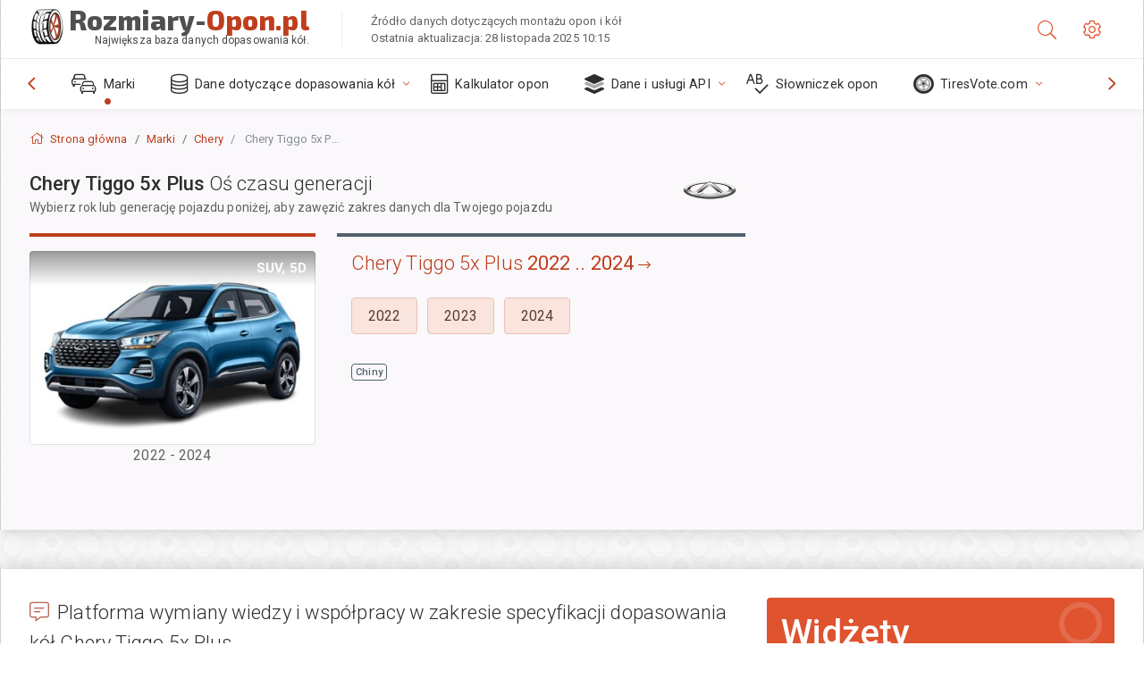

--- FILE ---
content_type: text/html; charset=utf-8
request_url: https://rozmiary-opon.pl/size/chery/tiggo-5x-plus/
body_size: 22416
content:



<!DOCTYPE html>
<html lang="pl">
<head>
    <title>Chery Tiggo 5x Plus - Specyfikacje felg, opon, PCD, odsadzenie dla każdego rocznika i generacji | Rozmiary-Opon.pl</title>

    <meta charset="utf-8"/>
    <meta http-equiv="X-UA-Compatible" content="IE=edge">
    <meta name="msapplication-tap-highlight" content="no">
    <meta name="viewport" content="width=device-width, initial-scale=1, shrink-to-fit=no, user-scalable=no, minimal-ui">
    <!-- Call App Mode on ios devices -->
    <meta name="apple-mobile-web-app-capable" content="yes"/>
    <meta name="robots" content="index, follow"/>
    <meta name="revisit-after" content="14 days"/>

    <meta name="description" content="Chery Tiggo 5x Plus - Rozmiar koła, PCD, odsadzenie i inne specyfikacje, takie jak układ śrub, rozmiar gwintu (THD), otwór piasty (CB) dla wszystkich roczników samochodu Chery Tiggo 5x Plus. Wybierz rocznik lub generację pojazdu, aby zawęzić zakres wyszukiwania danych dotyczących rozmiaru opon."/>
    <meta name="keywords" content=""/>

    <!-- search engines verification codes -->
    <meta name="msvalidate.01" content="3EEBDB6187F3428FB33DD2B62E7E007F"/>
    <meta name='yandex-verification' content='58286f17fffb3c72'/>
    
    <!-- end search engines verification codes end-->

    <script src='https://js.sentry-cdn.com/958a17a0b3744c84b046e87da7779b85.min.js' crossorigin="anonymous"></script>

    
    <script async src="//pagead2.googlesyndication.com/pagead/js/adsbygoogle.js"></script>
    <script>
        (adsbygoogle = window.adsbygoogle || []).push({
            google_ad_client: "ca-pub-6541539878944517",
            enable_page_level_ads: true
        });
    </script>
    

    
    
    
    <meta property="og:type" content="website"/>
    <meta property="fb:admins" content="100001123248123"/>
    <meta property="og:url" content="//rozmiary-opon.pl/size/chery/tiggo-5x-plus/"/>
    <meta property="og:site_name" content="Rozmiary-Opon.pl"/>

    <meta property="og:title" content="Chery Tiggo 5x Plus - Specyfikacje felg, opon, PCD, odsadzenie dla każdego rocznika i generacji"/>
    <meta property="og:description" content="Chery Tiggo 5x Plus - Rozmiar koła, PCD, odsadzenie i inne specyfikacje, takie jak układ śrub, rozmiar gwintu (THD), otwór piasty (CB) dla wszystkich roczników samochodu Chery Tiggo 5x Plus. Wybierz rocznik lub generację pojazdu, aby zawęzić zakres wyszukiwania danych dotyczących rozmiaru opon."/>

    
    <meta property="og:image" content="//rozmiary-opon.pl/static/img/misc/wheel-size-main.jpg"/>



    <link rel="shortcut icon" href="/static/img/icons/favicon.ico"/>
    <link rel="home" href="/"/>

    
        <!-- base css -->
        <link id="vendorsbundle" rel="stylesheet" media="screen, print" href="/static/v2/css/vendors.bundle.css?v2"><!-- smartadmin classes 254kb  / 187 -->
        <link id="appbundle" rel="stylesheet" media="screen, print" href="/static/v2/css/app.bundle.css"><!-- 245 / 144 kb -->
        <link rel="stylesheet" media="screen, print" href="/static/v2/3rd-party/fontawesome5/css/all.min.css"><!-- 173 kb -->
        <link id="mytheme" rel="stylesheet" media="screen, print" href="#">
        <link id="myskin" rel="stylesheet" media="screen, print" href="/static/v2/css/skins/skin-master.css"><!-- 8kb -->
        <link rel="stylesheet" media="screen, print" href="/static/v2/css/themes/cust-theme-ws.css?v5"><!-- color, scheme 99kb / 52 -->
        <link rel="stylesheet" href="/static/v2/css/swiper/swiper-bundle.min.css"><!-- v 6.3.1, 13.6kb -->
        <link rel="stylesheet" href="/static/v2/css/select2/select2.min.css"><!-- 16kb -->

        <link rel="stylesheet" media="screen, print" href="/static/v2/css/custom.css?v9">
        <link rel="stylesheet" media="screen, print" href="/static/v2/css/sprite.css?v2">
        <link rel="preconnect" href="https://fonts.googleapis.com">
        <link rel="preconnect" href="https://fonts.gstatic.com" crossorigin>
        <link href="https://fonts.googleapis.com/css2?family=Exo+2:wght@800&display=swap" rel="stylesheet">

    





    

    <!-- Finder styles -->
    <link href="/static/finder/css/v2-finder.css" rel="stylesheet">

    <link rel="apple-touch-icon" sizes="57x57" href="/static/v2/img/favicon/apple-icon-57x57.png">
    <link rel="apple-touch-icon" sizes="60x60" href="/static/v2/img/favicon/apple-icon-60x60.png">
    <link rel="apple-touch-icon" sizes="72x72" href="/static/v2/img/favicon/apple-icon-72x72.png">
    <link rel="apple-touch-icon" sizes="76x76" href="/static/v2/img/favicon/apple-icon-76x76.png">
    <link rel="apple-touch-icon" sizes="114x114" href="/static/v2/img/favicon/apple-icon-114x114.png">
    <link rel="apple-touch-icon" sizes="120x120" href="/static/v2/img/favicon/apple-icon-120x120.png">
    <link rel="apple-touch-icon-precomposed" href="/static/v2/img/favicon/apple-icon-120x120.png">
    <link rel="apple-touch-icon" sizes="144x144" href="/static/v2/img/favicon/apple-icon-144x144.png">
    <link rel="apple-touch-icon" sizes="152x152" href="/static/v2/img/favicon/apple-icon-152x152.png">
    <link rel="apple-touch-icon" sizes="180x180" href="/static/v2/img/favicon/apple-icon-180x180.png">
    <link rel="icon" type="image/png" sizes="192x192" href="/static/v2/img/favicon/android-icon-192x192.png">
    <link rel="icon" type="image/png" sizes="32x32" href="/static/v2/img/favicon/favicon-32x32.png">
    <link rel="icon" type="image/png" sizes="96x96" href="/static/v2/img/favicon/favicon-96x96.png">
    <link rel="icon" type="image/png" sizes="16x16" href="/static/v2/img/favicon/favicon-16x16.png">
    <link rel="manifest" href="/static/v2/img/favicon/manifest.json">
    <meta name="msapplication-TileColor" content="#ffffff">
    <meta name="msapplication-TileImage" content="/static/v2/img/favicon/ms-icon-144x144.png">
    <meta name="theme-color" content="#ffffff">




    
        <link href="https://www.wheel-size.com/size/chery/tiggo-5x-plus/" rel="alternate" hreflang="x-default"/>
        <link href="https://razmerkoles.ru/size/chery/tiggo-5x-plus/" rel="alternate" hreflang="ru"/>
        <link href="https://llantasneumaticos.com/size/chery/tiggo-5x-plus/" rel="alternate" hreflang="es"/>
        <link href="https://jantes-e-pneus.com/size/chery/tiggo-5x-plus/" rel="alternate" hreflang="pt-BR"/>
        <link href="https://taille-pneu.com/size/chery/tiggo-5x-plus/" rel="alternate" hreflang="fr"/>
        <link href="https://wheel-size.cn/size/chery/tiggo-5x-plus/" rel="alternate" hreflang="zh-Hant"/>
        <link href="https://reifen-groessen.de/size/chery/tiggo-5x-plus/" rel="alternate" hreflang="de"/>
        <link href="https://wheel-size.jp/size/chery/tiggo-5x-plus/" rel="alternate" hreflang="ja"/>
        <link href="https://wheel-size.it/size/chery/tiggo-5x-plus/" rel="alternate" hreflang="it"/>
        <link href="https://wheel-size.gr/size/chery/tiggo-5x-plus/" rel="alternate" hreflang="el"/>
        <link href="https://wheel-size.kr/size/chery/tiggo-5x-plus/" rel="alternate" hreflang="ko"/>
        <link href="https://wheel-size.my/size/chery/tiggo-5x-plus/" rel="alternate" hreflang="ms"/>
        <link href="https://wheel-size.com.tr/size/chery/tiggo-5x-plus/" rel="alternate" hreflang="tr"/>
        <link href="https://wheel-thai.com/size/chery/tiggo-5x-plus/" rel="alternate" hreflang="th"/>
        <link href="https://wheel-arabia.com/size/chery/tiggo-5x-plus/" rel="alternate" hreflang="ar"/>
        <link href="https://rozmiary-opon.pl/size/chery/tiggo-5x-plus/" rel="alternate" hreflang="pl"/>
    

    
    

    <base href="/size/chery/tiggo-5x-plus/">
    <style>.ws-pagination{text-align:center}.ws-pagination-list{display:inline-block;padding-left:0;margin:18px 0;border-radius:2px}.ws-pagination-list>li{display:inline}.ws-pagination-list>li>span{cursor:default}.ws-pagination-list>li>a,.ws-pagination-list>li>span{position:relative;float:left;border:1px solid #ddd;font-size:12px;padding:5px 10px;line-height:1.5;margin-left:-1px;text-decoration:none;box-shadow:inset 0 -2px 0 rgba(0,0,0,.05);-moz-box-shadow:inset 0 -2px 0 rgba(0,0,0,.05);-webkit-box-shadow:inset 0 -2px 0 rgba(0,0,0,.05)}.ws-pagination-list>li:first-child>a,.ws-pagination-list>li:first-child>span{margin-left:0;border-bottom-left-radius:2px;border-top-left-radius:2px}.ws-pagination-list>li:last-child>a,.ws-pagination-list>li:last-child>span{border-bottom-right-radius:2px;border-top-right-radius:2px}.ws-pagination-list>li>a:focus,.ws-pagination-list>li>a:hover,.ws-pagination-list>li>span:focus,.ws-pagination-list>li>span:hover{z-index:2;color:#214e75;background-color:#eee;border-color:#ddd}.ws-pagination-list>.active>a,.ws-pagination-list>.active>a:focus,.ws-pagination-list>.active>a:hover,.ws-pagination-list>.active>span,.ws-pagination-list>.active>span:focus,.ws-pagination-list>.active>span:hover{z-index:3;color:#fff;background-color:#3276b1;border-color:#3276b1;cursor:default;font-weight:700}</style>
    <link rel="stylesheet" href="/static/ws_comments/css/A.ws-comments.v2.css.pagespeed.cf.VeXx8UFKOu.css"/>


    <style>.image-desc{padding:10px;text-align:right;background-image:linear-gradient(rgba(0,0,0,.4),rgba(0,0,0,0));border-radius:4px;color:#fff;text-transform:uppercase;font-weight:bold}.carousel-caption.carousel-caption-top{position:absolute;right:0;left:0;max-height:30px;padding-top:0;padding-bottom:0;color:#fff;text-align:center;top:0}.ws-border-top{border-width:4px!important}@media only screen and (max-width:576px){.ws-border-top{border-width:0!important}}.list-group-limited.collapse li{display:initial}.list-group-limited li:nth-of-type(n+5) {display:none}.list-group-limited.collapse.show li:nth-of-type(n+5) {display:initial}.ws-list-group .list-group-item{background-color:initial}.ws-list-group.list-group-flush>.list-group-item{border-width:1px 0 0!important}.ws-list-group.list-group-flush>.list-group-item:first-child{border-width:0 0 0!important}input[name="parent"]{display:none}.select2-container .select2-selection--single{height:40px!important}</style>


    

    

    

    <script>
        (function (i, s, o, g, r, a, m) {
            i['GoogleAnalyticsObject'] = r;
            i[r] = i[r] || function () {
                (i[r].q = i[r].q || []).push(arguments)
            }, i[r].l = 1 * new Date();
            a = s.createElement(o),
                    m = s.getElementsByTagName(o)[0];
            a.async = 1;
            a.src = g;
            m.parentNode.insertBefore(a, m)
        })(window, document, 'script', '//www.google-analytics.com/analytics.js', 'ga');
        var domains = [
            'www.wheel-size.com',
            'razmerkoles.ru',
            'llantasneumaticos.com',
            'jantes-e-pneus.com',
            'taille-pneu.com',
            'wheel-size.cn',
            'reifen-groessen.de',
            'wheel-size.it',
            'wheel-size.jp',
            'wheel-arabia.com',
            'wheel-size.gr',
            'wheel-size.kr',
            'wheel-size.my',
            'rozmiary-opon.pl',
            'wheel-thai.com',
            'wheel-size.com.tr'
        ];

        ga('create', 'UA-35890489-1', 'auto', {'allowLinker': true});
        ga('require', 'linker');
        
            ga('linker:autoLink', domains.filter(function (item) {
                return item !== 'wheel-size.pl'
            }));
        
        ga('send', 'pageview');

    </script>

    



    
  
    <script src="https://www.google.com/recaptcha/api.js?hl=pl" async defer></script>
  


    

    

    
    <link rel="canonical" href="https://rozmiary-opon.pl/size/chery/tiggo-5x-plus/"/>

</head>

    <body class="mod-bg-1 mod-main-boxed mod-skin-light nav-function-top  site-pl">
    <!-- DOC: script to save and load page settings -->
    <script>
    /**
     *    This script should be placed right after the body tag for fast execution
     *    Note: the script is written in pure javascript and does not depend on thirdparty library
     **/
    'use strict';

    var classHolder = document.getElementsByTagName("BODY")[0],
        /**
         * Load from localstorage
         **/
        themeSettings = (localStorage.getItem('themeSettings')) ? JSON.parse(localStorage.getItem('themeSettings')) :
            {},
        themeURL = themeSettings.themeURL || '',
        themeOptions = themeSettings.themeOptions || '',
        themeMarket = themeSettings.themeMarket || '',
        systemOutput = themeSettings.systemOutput || '',
        showCalculatedColumns = themeSettings.showCalculatedColumns || '';
    /**
     * Load theme options
     **/
    if (themeSettings.themeOptions) {
        classHolder.className = themeSettings.themeOptions;
        //console.log("%c✔ Theme settings loaded", "color: #148f32");
    } else {
        console.log("%c✔ Heads up! Theme settings is empty or does not exist, loading default settings...", "color: #ed1c24");
    }

    //if (themeSettings.themeURL && !document.getElementById('mytheme')) {
    //    var cssfile = document.createElement('link');
    //    cssfile.id = 'mytheme';
    //    cssfile.rel = 'stylesheet';
    //    cssfile.href = themeURL;
    //    document.getElementsByTagName('head')[0].appendChild(cssfile);

    //} else if (themeSettings.themeURL && document.getElementById('mytheme')) {
    //    document.getElementById('mytheme').href = themeSettings.themeURL;
    //}

    if (themeSettings.systemOutput) {
        if (themeSettings.systemOutput === "imperial"){
            document.body.classList.add("system-imperial");
        }
    }

    if (themeSettings.themeMarket) {
        if (themeSettings.themeMarket){
            document.body.setAttribute("pmChoice", themeSettings.themeMarket);
        }
    }

    if (themeSettings.showCalculatedColumns) {
        if (themeSettings.showCalculatedColumns){
            document.body.classList.add("additional-columns");
        }
    }

    /**
     * Save to localstorage
     **/
    var saveSettings = function (typeSystemOutput='metric') {
        themeSettings.themeOptions = String(classHolder.className).split(/[^\w-]+/).filter(function (item) {
            return /^(nav|header|footer|mod|display)-/i.test(item);
        }).join(' ');
        if (document.getElementById('mytheme')) {
            themeSettings.themeURL = document.getElementById('mytheme').getAttribute("href");
        }
        themeSettings.systemOutput = typeSystemOutput;
        //themeSettings.showCalculatedColumns =
        localStorage.setItem('themeSettings', JSON.stringify(themeSettings));
    }

    var saveOnlyParamSetting = function (param, value) {
        themeSettings = (localStorage.getItem('themeSettings')) ? JSON.parse(localStorage.getItem('themeSettings')) :
            {};
        themeSettings[param] = value;
        localStorage.setItem('themeSettings', JSON.stringify(themeSettings));
    }
    /**
     * Reset settings
     **/
    var resetSettings = function () {

        localStorage.setItem("themeSettings", "");
    }

</script>



    <div class="page-wrapper">
        <div class="page-inner">
            <!-- BEGIN Left Aside -->
            <aside class="page-sidebar">
                
    <!--
    <div class="page-logo">
        <a href="#" class="page-logo-link press-scale-down d-flex align-items-center position-relative"
           data-toggle="modal" data-target="#modal-shortcut">
            <img src="static/images/ws-logo-40.png" alt="" aria-roledescription="logo">
            <span class="page-logo-text mr-1">Wheel-Size.com</span>

        </a>
    </div>
    -->
    <!-- DOC: nav menu layout change shortcut -->
    <div class="hidden-lg-up dropdown-icon-menu position-relative pl-4 pt-3">
        <a href="#" class="alert-primary btn js-waves-off" data-action="toggle" data-class="mobile-nav-on" title="Ukryj nawigację">
            <i class="fal fa-times"></i>
        </a>
    </div>
    <!-- BEGIN PRIMARY NAVIGATION -->
    <nav id="js-primary-nav" class="primary-nav" role="navigation">
        
    <ul id="js-nav-menu" class="nav-menu">
        <li class="nav-title">Menu i opcje</li>
        <li class="active">
            <a href="/size/" title="Dowiedz się, jaki rozmiar opon pasuje do Twojego pojazdu">
                <i class="fal fa-cars"></i>
                <span class="nav-link-text">Marki</span>
                <span class="dl-ref bg-primary-500 hidden-nav-function-minify hidden-nav-function-top">150+</span>
            </a>
        </li>
        <li class="">
            <a href="#" title="Dane dotyczące dopasowania kół">
                <i class="fal fa-database"></i>
                <span class="nav-link-text">Dane dotyczące dopasowania kół</span>
            </a>
            <ul>
                <li>
                    <a href="/pcd/" title="Znajdź pasujące pojazdy według określonego wzoru śrub" data-filter-tags="">
                        <span class="nav-link-text">Wzory śrub</span>
                    </a>
                </li>
                <li>
                    <a href="/tire/" title="Znajdź pasujące pojazdy według określonego rozmiaru opon" data-filter-tags="">
                        <span class="nav-link-text">Opony</span>
                    </a>
                </li>
            </ul>
        </li>
        <li class="">
            <a href="/calc/" title="Kalkulator opon">
                <i class="fal fa-calculator"></i>
                <span class="nav-link-text">Kalkulator opon</span>
            </a>
        </li>








        
        <li>
            <a href="#" title="API dopasowania kół">
                <i class="fad fa-layer-group"></i>
                <span class="nav-link-text">Dane i usługi API </span>
            </a>
            <ul>
                <li>
                    <a href="https://developer.wheel-size.com/" title="API dopasowania kół" data-filter-tags="">
                        <span class="nav-link-text">API dopasowania kół <i class="fal fa-external-link"></i></span>
                    </a>
                </li>
                <li>
                    <a href="https://api.wheel-size.com/v1/swagger/" title="" data-filter-tags="">
                        <span class="nav-link-text">Otwarta specyfikacja API <i class="fal fa-external-link"></i></span>
                    </a>
                </li>
                <li>
                    <a href="https://services.wheel-size.com/" title="" data-filter-tags="">
                        <span class="nav-link-text">Widżety dla Twojej strony internetowej <i class="fal fa-external-link"></i></span>
                    </a>
                </li>
            </ul>
        </li>
        <li class="">
            <a href="/glossary/" title="Słowniczek opon" data-filter-tags="">
                <i class="fal fa-spell-check"></i>
                <span class="nav-link-text">Słowniczek opon</span>
            </a>
        </li>

        <li>
            <a href="#" title="TiresVote.com">
                <i class="fad fa-tire"></i>
                <span class="nav-link-text">TiresVote.com</span>
            </a>
            <ul>
                <li>
                    <a href="https://tiresvote.com/tests/" title="Profesjonalne testy opon" data-filter-tags="">
                        <span class="nav-link-text">Profesjonalne testy opon <i class="fal fa-external-link"></i></span>
                    </a>
                </li>
                <li>
                    <a href="https://tiresvote.com/top-charts/" title="Rankingi opon" data-filter-tags="">
                        <span class="nav-link-text">Rankingi opon <i class="fal fa-external-link"></i></span>
                    </a>
                </li>
                <li>
                    <a href="https://tiresvote.com/filter/" title="Zaawansowane wyszukiwanie opon" data-filter-tags="">
                        <span class="nav-link-text">Zaawansowane wyszukiwanie opon <i class="fal fa-external-link"></i></span>
                    </a>
                </li>
                <li>
                    <a href="https://tiresvote.com/catalog/" title="Marki opon" data-filter-tags="">
                        <span class="nav-link-text">Marki opon <i class="fal fa-external-link"></i></span>
                    </a>
                </li>
            </ul>
        </li>
    </ul>

    </nav>
    <!-- END PRIMARY NAVIGATION -->
    <!-- NAV FOOTER -->
    <div class="nav-footer shadow-top">
        <a href="#" onclick="return false;" data-action="toggle" data-class="nav-function-minify" class="hidden-md-down">
            <i class="ni ni-chevron-right"></i>
            <i class="ni ni-chevron-right"></i>
        </a>
        <ul class="list-table m-auto nav-footer-buttons">
            <li>
                <a href="mailto:info@wheel-size.com" data-toggle="tooltip" data-placement="top" title="Email">
                    <i class="fal fa-envelope"></i>
                </a>
            </li>
        </ul>
    </div>
    <!-- END NAV FOOTER -->

            </aside>
            <!-- END Left Aside -->
            <div class="page-content-wrapper">
                <!-- BEGIN Page Header -->
                <header class="page-header">
                    

    <!-- DOC: mobile button appears during mobile width -->
    <div class="hidden-lg-up">
        <a href="#" class="alert-primary btn press-scale-down" data-action="toggle" data-class="mobile-nav-on">
            <i class="ni ni-menu"></i>
        </a>
    </div>

    <!-- we need this logo when user switches to nav-function-top -->
    <div class="page-logo position-relative" style="top:-7px;">
        <a href="/" title="Strona główna" class="page-logo-link press-scale-down d-flex align-items-center position-relative">
            <img src="/static/v2/images/xws-logo-200.png.pagespeed.ic.ylEagnU7oq.webp" alt="" aria-roledescription="logo" class="position-relative" style="top:4px;">
            <span class="mx-1 fs-xxl ws-logo"><span>Rozmiary-</span>Opon.pl</span>
            <span style="bottom:-8px;" class="ws-logo-below position-absolute fs-xs opacity-100 pos-bottom pos-right mr-1 mt-n2 color-fusion-300">Największa baza danych dopasowania kół.</span>
        </a>
    </div>


    <div class="pl-5 color-fusion-100 about-ws">
        <div class="">Źródło danych dotyczących montażu opon i kół</div>
        <div class="d-none d-sm-block">Ostatnia aktualizacja: 28 listopada 2025 10:15</div>
    </div>
    <div class="ml-auto d-flex">
        <!-- activate app search icon (mobile) -->
        <div class="">
            <a id="search-drop" class="header-icon cursor-pointer " title="Formularz wyszukiwania według modelu samochodu, rozmiaru opony lub koła" data-toggle="collapse" href="#collapseSearch" data-target="#collapseSearch" role="button" aria-expanded="false" aria-controls="collapseSearch">
                <i class="fal fa-search"></i>
            </a>
        </div>
        <!-- app settings -->
        <div>
            <a href="#" class="cursor-pointer header-icon" data-toggle="modal" data-target=".js-modal-settings">
                <i class="fal fa-cog"></i>
            </a>
        </div>
    </div>


                </header>
                <!-- END Page Header -->

                <!-- BEGIN Page Content -->
                <!-- the #js-page-content id is needed for some plugins to initialize -->
                <main id="js-page-content" role="main" class="page-content ">
                    <div class="collapse " id="collapseSearch" style="">
                        
    <div class="bg-white border-faded rounded p-sm-3 p-0 ws-xs-inherit mb-4">
        <h4>
            <span>Formularz wyszukiwania według modelu pojazdu, rozmiaru opon lub felg</span>
            <small>Wybierz zakładkę poniżej, aby uzyskać dane dotyczące dopasowania do Twojego pojazdu lub znaleźć pojazdy spełniające Twoje kryteria.</small>
        </h4>
        <div id="finder">
            

                            <ul class="nav nav-tabs ws-search-tabs" role="tablist">
                                <li class="nav-item">
                                    <a class="nav-link active font-weight-normal px-2 px-sm-3 px-md-3" title="jakie koła będą pasować do Twojego samochodu" data-toggle="tab" href="#tab_borders_icons-1" role="tab" aria-selected="true"><span class="text-uppercase">Po pojeździe</span> <span class="hidden-sm-down d-block font-weight-light text-truncate-lg text-truncate">jakie koła będą pasować do Twojego samochodu</span></a>
                                </li>
                                <li class="nav-item">
                                    <a class="nav-link font-weight-normal px-2 px-sm-3 px-md-3" title="jakie samochody korzystają z tego rozmiaru opon" data-toggle="tab" href="#tab_borders_icons-2" role="tab" aria-selected="false"><span class=" text-uppercase">Po rozmiarze opony</span> <span class=" hidden-sm-down d-block font-weight-light text-truncate-lg text-truncate">jakie samochody korzystają z tego rozmiaru opon</span></a>
                                </li>
                                <li class="nav-item">
                                    <a class="nav-link font-weight-normal px-2 px-sm-3 px-md-3" title="jakie pojazdy używają tego rozmiaru obręczy" data-toggle="tab" href="#tab_borders_icons-3" role="tab" aria-selected="false"><span class="text-uppercase">Po rozmiarze obręczy</span> <span class="hidden-sm-down d-block font-weight-light text-truncate-lg text-truncate">jakie pojazdy używają tego rozmiaru obręczy</span></a>
                                </li>
                            </ul>
                            <div class="tab-content py-3 px-0 px-sm-3">
                                <div class="tab-pane fade active show" id="tab_borders_icons-1" role="tabpanel">
                                    


<h6>Określ markę, rok i model, aby znaleźć pasujące koła:</h6>
<form id="vehicle_form" action="/finder/search/by_model/" method="get" class="wheel-form">
    <div class="row">
        <div class="col-sm-3 pb-2">
            <select id="auto_vendor" name="make" class="js-select2-icons form-control w-100 selectpicker bootstrap-select" data-text="Marka">
                <option selected="selected" value="">Marka</option>
            </select>
        </div>
        <div class="col-sm-2 pb-2">
            <select id="auto_year" name="year" class="select2 form-control w-100 selectpicker bootstrap-select" disabled>
                <option selected="selected" value="">Rocznik</option>
            </select>
        </div>
        <div class="col-sm-3 pb-2">
            <select id="auto_model" name="model" class="select2 form-control w-100 selectpicker bootstrap-select" disabled>
                <option selected="selected" value="">Model</option>
            </select>
        </div>
        <div class="col-sm-1">
            <i class="fa-3x finder-redirecting fad fa-tire d-none"></i>
        </div>
    </div>
</form>

                                </div>
                                <div class="tab-pane fade" id="tab_borders_icons-2" role="tabpanel">
                                    <div class="tire-form-pane tire-metric">
                                        


    <div class="float-right pb-2 ml-2">
        <a class="change-system text-nowrap" href="#">
            <span class="color-fusion-500 opacity-50 hidden-sm-down" style="border-bottom: 1px dashed #ddd;">Przełącz na system rozmiarów opon wysokoflotacyjnych</span>
            <span class="color-fusion-500 opacity-50 hidden-md-up" style="border-bottom: 1px dashed #ddd;">LT-High Flotation</span>
            <i class="fad fa-exchange"></i>
        </a>
    </div>
    <h6>Określ wartości dla poniższych pól, aby znaleźć pasujące pojazdy:</h6>
    <div class="clearfix"></div>


<form id="tire_form" action="/finder/search/by_tire/" method="get" class="wheel-form">


    <div class="row">
        <div class="col-sm-3 pb-2">
            <select class="select2 form-control w-100 selectpicker bootstrap-select" id="tf_tire_width" name="tire_width">
                <option selected="selected" value="">Szerokość opony</option>
            </select>
        </div>
        <div class="col-sm-3 pb-2">
            <select class="select2 form-control w-100 selectpicker bootstrap-select" id="tf_aspect_ratio" name="aspect_ratio" disabled>
                <option selected="selected" value="">Współczynnik kształtu</option>
            </select>
        </div>
        <div class="col-sm-3 pb-2">
            <select class="select2 form-control w-100 selectpicker bootstrap-select" id="tf_rim_diameter" name="rim_diameter" disabled>
                <option selected="selected" value="">Średnica obręczy</option>
            </select>
        </div>
    </div>

</form>

<!-- block below appears only after successful search -->
<div class="ajax-result" id="ajax-tab-2"></div>

                                    </div>
                                    <div class="tire-form-pane tire-flotation d-none">
                                        



<form id="tire_form_hf" action="/finder/search/by_hf_tire/" method="get" class="wheel-form">
    <div class="float-right pb-2">
        <a class="change-system float-right" href="#">
            <span class="color-fusion-500 opacity-50 hidden-sm-down" style="border-bottom: 1px dashed #ddd;">Przełącz na metryczny system doboru rozmiaru opon ISO</span>
            <span class="color-fusion-500 opacity-50 hidden-md-up" style="border-bottom: 1px dashed #ddd;">ISO Metric</span>
            <i class="fad fa-exchange"></i>
        </a>
    </div>
    <h6 class="title">Określ wartości dla poniższych pól, aby znaleźć pasujące pojazdy:</h6>

    <div class="row">
        <div class="col-sm-3 pb-2">
        <select class="select2 form-control w-100 selectpicker bootstrap-select" id="tf_tire_diameter" name="tire_diameter">
            <option selected="selected" value="">Średnica opony</option>
        </select>
        </div>
        <div class="col-sm-3 pb-2">
            <select class="select2 form-control w-100 selectpicker bootstrap-select" id="tf_tire_section_width" name="tire_section_width" disabled>
                <option selected="selected" value="">Szerokość opony</option>
            </select>
        </div>
        <div class="col-sm-3 pb-2">
            <select class="select2 form-control w-100 selectpicker bootstrap-select" id="tf_rim_diameter_hf" name="rim_diameter_hf" disabled>
                <option selected="selected" value="">Średnica obręczy</option>
            </select>
        </div>

    </div>
</form>

<!-- block below appears only after successful search -->
<div class="ajax-result" id="ajax-tab-4"></div>

                                    </div>
                                </div>
                                <div class="tab-pane fade" id="tab_borders_icons-3" role="tabpanel">
                                    


<form id="wheel_form" action="/finder/search/by_rim/" method="get" class="wheel-form">
    <h6>Określ wartości dla poniższych pól, aby znaleźć pasujące pojazdy:</h6>

    <div class="row ">
        <div class="col-sm-2 pb-2">
            <select class="select2 form-control w-100 selectpicker bootstrap-select" id="wf_rim_diameter" name="rim_diameter">
                <option selected="selected" value="">Średnica obręczy</option>
            </select>
        </div>
        <div class="col-sm-2 pb-2">
            <select class="select2 form-control w-100 selectpicker bootstrap-select" id="wf_rim_width" name="rim_width" disabled>
                <option selected="selected" value="">Szerokość obręczy</option>
            </select>
        </div>
        <div class="col-sm-2 pb-2">
            <select class="select2 form-control selectpicker bootstrap-select" id="wf_offset" name="offset" disabled>
                <option selected="selected" value="">Odsadzenie</option>
            </select>

            <div class="precision-select offset-precision">
                <input type="hidden" name="offset_min"/>
                <input type="hidden" name="offset_max"/>

                <span class="plus-minus">±</span>
                <select name="offset_precision">
                    <option value="0" selected="selected">0</option>
                    <option value="1">1</option>
                    <option value="2">2</option>
                    <option value="3">3</option>
                    <option value="4">4</option>
                    <option value="5">5</option>
                    <option value="6">6</option>
                    <option value="7">7</option>
                    <option value="8">8</option>
                    <option value="9">9</option>
                    <option value="10">10</option>
                    <option value="15">15</option>
                    <option value="20">20</option>
                    <option value="30">30</option>
                    <option value="50">50</option>
                </select>
            </div>
        </div>


        <div class="col-sm-2 pb-2">
            <select class="select2 form-control selectpicker bootstrap-select" id="wf_cb" name="cb" disabled>
                <option selected="selected" value="">Otwór środkowy</option>
            </select>

            <div class="precision-select cb-precision">
                <input type="hidden" name="cb_min"/>
                <input type="hidden" name="cb_max"/>

                <span class="plus-minus">±</span>
                <select name="cb_precision">
                    <option value="0" selected="selected">0</option>
                    <option value="1">1</option>
                    <option value="2">2</option>
                    <option value="3">3</option>
                    <option value="4">4</option>
                    <option value="5">5</option>
                    <option value="6">6</option>
                    <option value="7">7</option>
                    <option value="8">8</option>
                    <option value="9">9</option>
                    <option value="10">10</option>
                    <option value="15">15</option>
                    <option value="20">20</option>
                    <option value="30">30</option>
                    <option value="50">50</option>
                </select>
            </div>
        </div>
        <div class="col-sm-2 pb-2">
            <select class="select2 form-control w-100 selectpicker bootstrap-select" id="wf_bolt_pattern" name="bolt_pattern" disabled>
                <option selected="selected" value="">Układ śrub</option>
            </select>
        </div>
    </div>
</form>
<div class="ajax-result" id="ajax-tab-3"></div>

                                </div>
                            </div>

        </div>
    </div>


                    </div>

                    
    <div class="row">
        <div class="col-md-12 col-sm-12 col-lg-12">
            <ol class="breadcrumb page-breadcrumb" itemscope itemtype="https://schema.org/BreadcrumbList">
                <li class="breadcrumb-item" itemscope itemtype="https://schema.org/ListItem" itemprop="itemListElement"><a itemprop="item" href="/"><i class="fal fa-home mr-1 fs-md"></i> <span itemprop="name">Strona główna</span></a>
                        <meta itemprop="position" content="1"/>
                </li>
                <li class="breadcrumb-item" itemscope itemtype="https://schema.org/ListItem" itemprop="itemListElement"><a itemprop="item" href="/size/"><span itemprop="name">Marki</span></a>
                    <meta itemprop="position" content="2"/>
                </li>
                <li class="breadcrumb-item" itemscope itemtype="https://schema.org/ListItem" itemprop="itemListElement"><a itemprop="item" href="/size/chery/"><span itemprop="name">Chery</span></a>
                    <meta itemprop="position" content="3"/>
                </li>
                <li class="breadcrumb-item active" itemscope itemtype="https://schema.org/ListItem" itemprop="itemListElement">
                    <span itemprop="name"><span class="hidden-md-down">Chery</span> Tiggo 5x Plus Specyfikacja kół</span>
                    <meta itemprop="position" content="4"/>
                </li>
            </ol>
        </div>
    </div>


                    
    <div itemscope itemtype="http://schema.org/ItemList">
        <div class="row">
            <div class="col-sm-8">
                <div class="subheader mb-3">
                    <h1 class="subheader-title">
                        <span itemprop="name">Chery Tiggo 5x Plus <span class="fw-300">Oś czasu generacji</span></span>
                        <small>Wybierz rok lub generację pojazdu poniżej, aby zawęzić zakres danych dla Twojego pojazdu</small>
                    </h1>
                    
                        <img src="https://cdn.wheel-size.com/automobile/manufacturer/chery-1622187875.123182.png" style="width:64px;" class="figure-img img-fluid rounded float-right float-sm-none mr-2" alt="Chery"/>
                    
                </div>
            </div>
        </div>

    </div>
    


                    
    
    
        <div class="row">
            <div class="col-md-12 col-sm-12 col-lg-8" itemscope itemtype="http://schema.org/ItemPage">
                

    <div class="mb-4">
        

        
            
                <div class="row row-eq-height  market-chdm market-generation">
                    <div class="col-sm-5">
                        <div class="py-3 border-top -ws-border-top border-primary w-100" style="border-top-width:4px!important;">

                            
                                <div id="carousel-2022-2024" class="carousel carousel-fade slide" data-ride="carousel">
                                
                                <div class="carousel-inner">


                                
                                    <div class="carousel-item active">
                                    
                                        
                                            <img src="https://cdn.wheel-size.com/thumbs/9b/dc/9bdc063c46fc14a641ea8e15c0555e5a.jpg" class="d-block w-100 img-fluid img-thumbnail" alt="Chery Tiggo 5x Plus 2022 .. 2024 SUV, 5d">
                                        
                                        
                                        <div class="carousel-caption carousel-caption-top">
                                            <h5 class="image-desc">SUV, 5d</h5>
                                        </div>
                                    </div>
                                
                                </div>
                                
                            </div>
                            
                            <div class="fs-xl mb-2 text-center hidden-sm-down">2022 - 2024</div>
                        </div>
                    </div>
                    <div class="col-sm-7">
                        <div class="p-sm-3 p-sm border-top ws-border-top border-secondary h-100 ws-xs-inherit">
                            <a href="/size/chery/tiggo-5x-plus/2022-2024/" title="Zobacz specyfikacje techniczne kół i opon dla generacji samochodu: Chery Tiggo 5x Plus 2022 .. 2024">
                                <h2 class="text-right-sm text-left fw-300 mb-4">Chery Tiggo 5x Plus <span class="fw-400 text-nowrap">2022 .. 2024&nbsp;<i class="fal fa-long-arrow-right fs-xl"></i></span></h2>
                            </a>

                            <div class="mb-4">
                            
                                <a href="/size/chery/tiggo-5x-plus/2022/" title="Chery Tiggo 5x Plus 2022 - Zobacz prawidłowe rozmiary kół, PCD, odsadzenie i specyfikacje felg">
                                    <span class="btn btn-lg_ border ws-color-orange fs-xl text-uppercase waves-effect waves-themed mr-2 mb-2">
                                        <span class="">2022</span>
                                    </span>
                                </a>
                            
                                <a href="/size/chery/tiggo-5x-plus/2023/" title="Chery Tiggo 5x Plus 2023 - Zobacz prawidłowe rozmiary kół, PCD, odsadzenie i specyfikacje felg">
                                    <span class="btn btn-lg_ border ws-color-orange fs-xl text-uppercase waves-effect waves-themed mr-2 mb-2">
                                        <span class="">2023</span>
                                    </span>
                                </a>
                            
                                <a href="/size/chery/tiggo-5x-plus/2024/" title="Chery Tiggo 5x Plus 2024 - Zobacz prawidłowe rozmiary kół, PCD, odsadzenie i specyfikacje felg">
                                    <span class="btn btn-lg_ border ws-color-orange fs-xl text-uppercase waves-effect waves-themed mr-2 mb-2">
                                        <span class="">2024</span>
                                    </span>
                                </a>
                            
                            </div>
                            <div class="mb-4">
                                 
                                
                                    
                                    <span class="badge border border-secondary text-secondary mb-1">
                                        Chiny
                                    </span>
                                    
                                
                            </div>
                            <div class="py-sm-0 py-3"></div>
                        </div>
                    </div>
                </div>
            

        
    </div>




            </div><!-- col-md-8-->

            <div class="col-md-12 col-sm-12 col-lg-4 d-flex" style="flex-direction: column;" itemscope itemtype="http://schema.org/WPSideBar">
                
    <div class="mb-2" style="display:contents;">
                                <div class="ad-sidebar-block" style="position:sticky; top:0px;">
                                    <div class="text-center text-sm-left">
                                        <script async src="https://pagead2.googlesyndication.com/pagead/js/adsbygoogle.js?client=ca-pub-6541539878944517" crossorigin="anonymous"></script>
<!-- WS-SIDEBAR-1-DISPLAY -->
<ins class="adsbygoogle" style="display:block" data-ad-client="ca-pub-6541539878944517" data-ad-slot="8820430500" data-ad-format="auto" data-full-width-responsive="true"></ins>
<script>
     (adsbygoogle = window.adsbygoogle || []).push({});
</script>
                                    </div>
                                </div>
                            </div>

            </div>
        </div>
    



                </main>
                <div class="clearfix"></div>
                <!-- this overlay is activated only when mobile menu is triggered -->
                <div class="page-content-overlay" data-action="toggle" data-class="mobile-nav-on"></div>
                <!-- END Page Content -->

            </div><!-- page-content-wrapper -->
        </div><!-- page-inner -->
    </div>

    
    
    <div class="height-4"></div>
    <div class="page-wrapper">
        <div class="page-inner min-height-reset">
            <div class="bg-white p-3 p-sm-5 page-content-wrapper mt-0" id="conversation">

                <div class="row">
                    <div class="col-sm-8">
                        <div class="subheader mb-3">
        <h4 class="h5 subheader-title"><i class="subheader-icon fal fa-comment-alt-lines"></i>
            <span class="fw-300">Platforma wymiany wiedzy i współpracy w zakresie specyfikacji dopasowania kół Chery Tiggo 5x Plus</span>
            <small class="text-muted m-0">Zadaj pytanie. Zgłoś błąd w danych  Udostępnij swoje uwagi</small>
        </h4>
    </div>

                        

                        <div class="tab-content tab-comments">
                            <div id="type-comments-1" class="tab-pane active">

             


                                <!-- list of generations with active comments -->

                    


                                <div class="panel">
                                    <div class="panel-container show">
                                        <div class="panel-content">
                                            <div id="ws-comments-container" data-ng-controller="WsCommentsCtrl">
  




<script type="text/ng-template" id="/ws-comment-form.html">

  <form method="post" name="wsCommentForm"
        data-ng-submit="postComment($event, wsCommentForm)"
        action="/comments/new/"
        class="ws-comment-form">
    <div class="hide hidden-fields">
      
      
        
          <input type="hidden" name="content_type" value="main.generationproxy">
        
      
        
          <input type="hidden" name="security_hash" value="1213e93182f4f4c8aa10cc18e45a9ba40acfccaa">
        
      
      <input type="text" name="parent" ng-model="comment.parent">
    </div>

    

    <div class="before-textarea">
      
    <div class="row">
        <div class="col-sm-6">
            <div class="mb-2" data-ng-show="!comment.parent">
                <label class="form-label"></label>
                
        
          <section data-ng-show="!comment.parent">
            <label class="select">
             <select name="object_pk" ng-model="comment.object" initial-value required>
  <option value="" selected>Wybierz generację</option>

  <option value="10153">2022 .. 2024</option>

</select>
             <i></i>
            </label>
          </section>
        
      
            </div>
        </div>
        <div class="col-sm-6">
            <div class="mb-2" data-ng-if="!comment.parent">
                <label class="form-label"></label>
                <select name="country" lang="it" data-minimum-input-length="0" data-theme="default" data-allow-clear="false" required class="django-select2">
  <option value="" selected>Twój kraj</option>

  <option value="AF">Afganistan</option>

  <option value="AX">Wyspy Alandzkie</option>

  <option value="AL">Albania</option>

  <option value="DZ">Algeria</option>

  <option value="AS">Samoa Amerykańskie</option>

  <option value="AD">Andora</option>

  <option value="AO">Angola</option>

  <option value="AI">Anguilla</option>

  <option value="AQ">Antarktyda</option>

  <option value="AG">Antigua i Barbuda</option>

  <option value="AR">Argentyna</option>

  <option value="AM">Armenia</option>

  <option value="AW">Aruba</option>

  <option value="AU">Australia</option>

  <option value="AT">Austria</option>

  <option value="AZ">Azerbejdżan</option>

  <option value="BS">Bahamy</option>

  <option value="BH">Bahrajn</option>

  <option value="BD">Bangladesz</option>

  <option value="BB">Barbados</option>

  <option value="BY">Białoruś</option>

  <option value="BE">Belgia</option>

  <option value="BZ">Belize</option>

  <option value="BJ">Benin</option>

  <option value="BM">Bermudy</option>

  <option value="BT">Bhutan</option>

  <option value="BO">Boliwia</option>

  <option value="BQ">Bonaire, Sint Eustatius i Saba</option>

  <option value="BA">Bośnia i Hercegowina</option>

  <option value="BW">Botswana</option>

  <option value="BV">Wyspa Bouveta</option>

  <option value="BR">Brazylia</option>

  <option value="IO">Brytyjskie Terytorium Oceanu Indyjskiego</option>

  <option value="BN">Brunei</option>

  <option value="BG">Bułgaria</option>

  <option value="BF">Burkina Faso</option>

  <option value="BI">Burundi</option>

  <option value="CV">Republika Zielonego Przylądka</option>

  <option value="KH">Kambodża</option>

  <option value="CM">Kamerun</option>

  <option value="CA">Kanada</option>

  <option value="KY">Kajmany</option>

  <option value="CF">Republika Środkowoafrykańska</option>

  <option value="TD">Czad</option>

  <option value="CL">Chile</option>

  <option value="CN">Chiny</option>

  <option value="CX">Wyspa Bożego Narodzenia</option>

  <option value="CC">Wyspy Kokosowe</option>

  <option value="CO">Kolumbia</option>

  <option value="KM">Komory</option>

  <option value="CG">Kongo</option>

  <option value="CD">Kongo</option>

  <option value="CK">Wyspy Cooka</option>

  <option value="CR">Kostaryka</option>

  <option value="CI">Wybrzeże Kości Słoniowej</option>

  <option value="HR">Chorwacja</option>

  <option value="CU">Kuba</option>

  <option value="CW">Curaçao</option>

  <option value="CY">Cypr</option>

  <option value="CZ">Czechy</option>

  <option value="DK">Dania</option>

  <option value="DJ">Dżibuti</option>

  <option value="DM">Dominika</option>

  <option value="DO">Dominikana</option>

  <option value="EC">Ekwador</option>

  <option value="EG">Egipt</option>

  <option value="SV">Salwador</option>

  <option value="GQ">Gwinea Równikowa</option>

  <option value="ER">Erytrea</option>

  <option value="EE">Estonia</option>

  <option value="SZ">Eswatini</option>

  <option value="ET">Etiopia</option>

  <option value="FK">Falklandy</option>

  <option value="FO">Wyspy Owcze</option>

  <option value="FJ">Fidżi</option>

  <option value="FI">Finlandia</option>

  <option value="FR">Francja</option>

  <option value="GF">Gujana Francuska</option>

  <option value="PF">Polinezja Francuska</option>

  <option value="TF">Francuskie Terytoria Południowe i Antarktyczne</option>

  <option value="GA">Gabon</option>

  <option value="GM">Gambia</option>

  <option value="GE">Gruzja</option>

  <option value="DE">Niemcy</option>

  <option value="GH">Ghana</option>

  <option value="GI">Gibraltar</option>

  <option value="GR">Grecja</option>

  <option value="GL">Grenlandia</option>

  <option value="GD">Grenada</option>

  <option value="GP">Gwadelupa</option>

  <option value="GU">Guam</option>

  <option value="GT">Gwatemala</option>

  <option value="GG">Guernsey</option>

  <option value="GN">Gwinea</option>

  <option value="GW">Gwinea Bissau</option>

  <option value="GY">Gujana</option>

  <option value="HT">Haiti</option>

  <option value="HM">Wyspy Heard i McDonalda</option>

  <option value="VA">Watykan</option>

  <option value="HN">Honduras</option>

  <option value="HK">Hongkong</option>

  <option value="HU">Węgry</option>

  <option value="IS">Islandia</option>

  <option value="IN">Indie</option>

  <option value="ID">Indonezja</option>

  <option value="IR">Iran</option>

  <option value="IQ">Irak</option>

  <option value="IE">Irlandia</option>

  <option value="IM">Wyspa Man</option>

  <option value="IL">Izrael</option>

  <option value="IT">Włochy</option>

  <option value="JM">Jamajka</option>

  <option value="JP">Japonia</option>

  <option value="JE">Jersey</option>

  <option value="JO">Jordania</option>

  <option value="KZ">Kazachstan</option>

  <option value="KE">Kenia</option>

  <option value="KI">Kiribati</option>

  <option value="KP">Korea Północna</option>

  <option value="KR">Korea Południowa</option>

  <option value="KW">Kuwejt</option>

  <option value="KG">Kirgistan</option>

  <option value="LA">Laos</option>

  <option value="LV">Łotwa</option>

  <option value="LB">Liban</option>

  <option value="LS">Lesotho</option>

  <option value="LR">Liberia</option>

  <option value="LY">Libia</option>

  <option value="LI">Liechtenstein</option>

  <option value="LT">Litwa</option>

  <option value="LU">Luksemburg</option>

  <option value="MO">Makau</option>

  <option value="MG">Madagaskar</option>

  <option value="MW">Malawi</option>

  <option value="MY">Malezja</option>

  <option value="MV">Malediwy</option>

  <option value="ML">Mali</option>

  <option value="MT">Malta</option>

  <option value="MH">Wyspy Marshalla</option>

  <option value="MQ">Martynika</option>

  <option value="MR">Mauretania</option>

  <option value="MU">Mauritius</option>

  <option value="YT">Majotta</option>

  <option value="MX">Meksyk</option>

  <option value="FM">Mikronezja</option>

  <option value="MD">Mołdawia</option>

  <option value="MC">Monako</option>

  <option value="MN">Mongolia</option>

  <option value="ME">Czarnogóra</option>

  <option value="MS">Montserrat</option>

  <option value="MA">Maroko</option>

  <option value="MZ">Mozambik</option>

  <option value="MM">Mjanma</option>

  <option value="NA">Namibia</option>

  <option value="NR">Nauru</option>

  <option value="NP">Nepal</option>

  <option value="NL">Holandia</option>

  <option value="NC">Nowa Kaledonia</option>

  <option value="NZ">Nowa Zelandia</option>

  <option value="NI">Nikaragua</option>

  <option value="NE">Niger</option>

  <option value="NG">Nigeria</option>

  <option value="NU">Niue</option>

  <option value="NF">Norfolk</option>

  <option value="MK">North Macedonia</option>

  <option value="MP">Mariany Północne</option>

  <option value="NO">Norwegia</option>

  <option value="OM">Oman</option>

  <option value="PK">Pakistan</option>

  <option value="PW">Palau</option>

  <option value="PS">Palestyna</option>

  <option value="PA">Panama</option>

  <option value="PG">Papua-Nowa Gwinea</option>

  <option value="PY">Paragwaj</option>

  <option value="PE">Peru</option>

  <option value="PH">Filipiny</option>

  <option value="PN">Pitcairn</option>

  <option value="PL">Polska</option>

  <option value="PT">Portugalia</option>

  <option value="PR">Portoryko</option>

  <option value="QA">Katar</option>

  <option value="RE">Reunion</option>

  <option value="RO">Rumunia</option>

  <option value="RU">Rosja</option>

  <option value="RW">Rwanda</option>

  <option value="BL">Saint-Barthélemy</option>

  <option value="SH">Wyspa Świętej Heleny, Wyspa Wniebowstąpienia i Tristan da Cunha</option>

  <option value="KN">Saint Kitts i Nevis</option>

  <option value="LC">Saint Lucia</option>

  <option value="MF">Saint-Martin</option>

  <option value="PM">Saint-Pierre i Miquelon</option>

  <option value="VC">Saint Vincent i Grenadyny</option>

  <option value="WS">Samoa</option>

  <option value="SM">San Marino</option>

  <option value="ST">Wyspy Świętego Tomasza i Książęca</option>

  <option value="SA">Arabia Saudyjska</option>

  <option value="SN">Senegal</option>

  <option value="RS">Serbia</option>

  <option value="SC">Seszele</option>

  <option value="SL">Sierra Leone</option>

  <option value="SG">Singapur</option>

  <option value="SX">Sint Maarten</option>

  <option value="SK">Słowacja</option>

  <option value="SI">Słowenia</option>

  <option value="SB">Wyspy Salomona</option>

  <option value="SO">Somalia</option>

  <option value="ZA">Republika Południowej Afryki</option>

  <option value="GS">Georgia Południowa i Sandwich Południowy</option>

  <option value="SS">Sudan Południowy</option>

  <option value="ES">Hiszpania</option>

  <option value="LK">Sri Lanka</option>

  <option value="SD">Sudan</option>

  <option value="SR">Surinam</option>

  <option value="SJ">Svalbard i Jan Mayen</option>

  <option value="SE">Szwecja</option>

  <option value="CH">Szwajcaria</option>

  <option value="SY">Syria</option>

  <option value="TW">Tajwan</option>

  <option value="TJ">Tadżykistan</option>

  <option value="TZ">Tanzania, the United Republic of</option>

  <option value="TH">Tajlandia</option>

  <option value="TL">Timor Wschodni</option>

  <option value="TG">Togo</option>

  <option value="TK">Tokelau</option>

  <option value="TO">Tonga</option>

  <option value="TT">Trynidad i Tobago</option>

  <option value="TN">Tunezja</option>

  <option value="TR">Turcja</option>

  <option value="TM">Turkmenistan</option>

  <option value="TC">Turks i Caicos</option>

  <option value="TV">Tuvalu</option>

  <option value="UG">Uganda</option>

  <option value="UA">Ukraina</option>

  <option value="AE">Zjednoczone Emiraty Arabskie</option>

  <option value="GB">Zjednoczone Królestwo Wielkiej Brytanii i Irlandii Północnej</option>

  <option value="UM">Dalekie Wyspy Mniejsze Stanów Zjednoczonych</option>

  <option value="US">Stany Zjednoczone Ameryki</option>

  <option value="UY">Urugwaj</option>

  <option value="UZ">Uzbekistan</option>

  <option value="VU">Vanuatu</option>

  <option value="VE">Wenezuela</option>

  <option value="VN">Wietnam</option>

  <option value="VG">Brytyjskie Wyspy Dziewicze</option>

  <option value="VI">Wyspy Dziewicze Stanów Zjednoczonych</option>

  <option value="WF">Wallis i Futuna</option>

  <option value="EH">Sahara Zachodnia</option>

  <option value="YE">Jemen</option>

  <option value="ZM">Zambia</option>

  <option value="ZW">Zimbabwe</option>

</select>
            </div>
        </div>
    </div>



    </div>


    <section data-ng-class="{ 'state-error': errors.comment }">
      <label class="textarea comment-textarea">

        <textarea name="comment" cols="40" rows="10" maxlength="3000" placeholder="Komentarz" ng-model="comment.comment" initial-value required>
</textarea>

      </label>
      <span class="note-error" data-ng-bind-html="prepareError(errors.comment)"></span>
    </section>


    <div class="after-textarea">
      
      
    </div>

    
      


<div class="anonymous-form">
  <div class="user-info">
    <section data-ng-class="{ 'state-error': errors.name }">
      <label class="input">
        <i class="icon-append fa fa-user"></i>
        <input type="text" name="name" maxlength="50" placeholder="Nazwa" ng-model="comment.name" initial-value required>
      </label>
      <span class="note-error" data-ng-bind-html="prepareError(errors.name)"></span>
    </section>
    <section data-ng-class="{ 'state-error': errors.email }">
      <label class="input">
        <i class="icon-append fa fa-envelope"></i>
        <input type="email" name="email" maxlength="320" placeholder="Adres email" ng-model="comment.email" initial-value required>
      </label>
      <span class="note-error" data-ng-bind-html="prepareError(errors.email)"></span>
    </section>
  </div>
  <section class="captcha" data-ng-class="{ 'state-error': errors.captcha }">
    <div class="g-recaptcha" data-sitekey="6LdUjxEUAAAAAKsnlPJcOu3iYmn-U9wq2xM44428"></div>
<noscript>
    <div style="width: 302px; height: 352px;">
        <div style="width: 302px; height: 352px; position: relative;">
            <div style="width: 302px; height: 352px; position: absolute;">
                <iframe src="https://www.google.com/recaptcha/api/fallback?k=6LdUjxEUAAAAAKsnlPJcOu3iYmn-U9wq2xM44428"
                        frameborder="0" scrolling="no"
                        style="width: 302px; height:352px; border-style: none;">
                </iframe>
            </div>
            <div style="width: 250px; height: 80px; position: absolute; border-style: none;
                  bottom: 21px; left: 25px; margin: 0px; padding: 0px; right: 25px;">
                <textarea id="g-recaptcha-response" name="g-recaptcha-response"
                          class="g-recaptcha-response"
                          style="width: 250px; height: 80px; border: 1px solid #c1c1c1;
                         margin: 0px; padding: 0px; resize: none;" value="">
                </textarea>
            </div>
        </div>
    </div>
</noscript>
    <span class="note-error" data-ng-bind-html="prepareError(errors.captcha)"></span>
  </section>
</div>

    

     <div class="submit-btn-block">
        
  <div class="submit-btn">
      <button type="submit" class="btn btn-link btn-lg pull-right" style="padding: 0;" title="Zamieść komentarz">
        <span class="btn btn-primary">Wyślij <i data-ng-if="!isLoading()" class="fa fa-send"></i>
        <i data-ng-if="isLoading()" class="fa fa-circle-o-notch fa-spin"></i></span>
      </button>
        <div class="clearfix"></div>
    </div>
  
    </div>

     <div class="after-anonymous-fields">
      
      
    </div>

    <div class="ws-comment-result-message">
      
        <div class="ws-alert ws-alert-warning" data-ng-if="message.serverError">
          <i class="fa fa-exclamation-triangle"></i>
          
            <strong>Something goes wrong!</strong>
            <br>
            Don't worry, we already know it and will fix shortly!
          
        </div>

        <div class="ws-alert ws-alert-info" data-ng-if="message.moderated">
          <i class="fa fa-comment"></i>
          
            <strong>Your comment will be moderated</strong>
            <br>
            It will be published shortly if contains no spam.
          
        </div>

        <div class="ws-alert ws-alert-error" data-ng-if="message.forbidden">
          <i class="fa fa-times-circle"></i>
          
            <strong>Your comment is forbidden</strong>
          
        </div>
      
    </div>
  </form>
</script>

  <div data-ws-comment-form></div>
  <div data-ng-if="!loader.html">
    <div class="ws-comments">
  <ul>
    
  </ul>
</div>





  </div>
  <div data-ng-if="loader.html" data-ws-html-compile="loader.html"></div>
</div>

                                        </div>
                                    </div>
                                </div>


                                <div class="divider" style="margin-top: 1em;margin-bottom: 1em;"></div>
                            </div>
                         
                        </div>
                    </div>
                    <div class="col-sm-4">
                                                <a href="https://services.wheel-size.com/">
                            <div class="p-3 bg-primary-300 rounded overflow-hidden position-relative text-white mb-g cursor-pointer">

                                <h3 class="display-4 d-block l-h-n m-0 fw-500">
                                    Widżety
                                    <small class="m-0 l-h-n">Widżety dla Twojej strony internetowej</small>
                                </h3>

                                <i class="fal fa-user position-absolute pos-right pos-bottom opacity-15 mb-n1 mr-n1" style="font-size:6rem"></i>
                            </div>
                        </a>
                        <a href="https://developer.wheel-size.com/">
                            <div class="p-3 bg-warning-400 rounded overflow-hidden position-relative text-white mb-g cursor-pointer">
                                <h3 class="display-4 d-block l-h-n m-0 fw-500">
                                    API
                                    <small class="m-0 l-h-n">API dopasowania kół</small>
                                </h3>
                                <i class="fal fa-gem position-absolute pos-right pos-bottom opacity-15  mb-n1 mr-n4 " style="font-size: 6rem;"></i>
                            </div>
                        </a>
                        <a href="https://tiresvote.com/tests/">
                            <div class="p-3 bg-success-200 rounded overflow-hidden position-relative text-white mb-g cursor-pointer">
                                <h3 class="display-4 d-block l-h-n m-0 fw-500">
                                    Rankingi opon
                                    <small class="m-0 l-h-n">Najnowsze profesjonalne testy opon</small>
                                </h3>
                                <i class="fal fa-lightbulb position-absolute pos-right pos-bottom opacity-15 mb-n5 mr-n6" style="font-size: 8rem;"></i>
                            </div>
                        </a>
                    </div>
                </div>
           </div>
        </div>
    </div>



    
    






<!-- BEGIN Color profile -->
<!-- this area is hidden and will not be seen on screens or screen readers -->
<!-- we use this only for CSS color refernce for JS stuff -->
<p id="js-color-profile" class="d-none">
    <span class="color-primary-50"></span>
    <span class="color-primary-100"></span>
    <span class="color-primary-200"></span>
    <span class="color-primary-300"></span>
    <span class="color-primary-400"></span>
    <span class="color-primary-500"></span>
    <span class="color-primary-600"></span>
    <span class="color-primary-700"></span>
    <span class="color-primary-800"></span>
    <span class="color-primary-900"></span>
    <span class="color-info-50"></span>
    <span class="color-info-100"></span>
    <span class="color-info-200"></span>
    <span class="color-info-300"></span>
    <span class="color-info-400"></span>
    <span class="color-info-500"></span>
    <span class="color-info-600"></span>
    <span class="color-info-700"></span>
    <span class="color-info-800"></span>
    <span class="color-info-900"></span>
    <span class="color-danger-50"></span>
    <span class="color-danger-100"></span>
    <span class="color-danger-200"></span>
    <span class="color-danger-300"></span>
    <span class="color-danger-400"></span>
    <span class="color-danger-500"></span>
    <span class="color-danger-600"></span>
    <span class="color-danger-700"></span>
    <span class="color-danger-800"></span>
    <span class="color-danger-900"></span>
    <span class="color-warning-50"></span>
    <span class="color-warning-100"></span>
    <span class="color-warning-200"></span>
    <span class="color-warning-300"></span>
    <span class="color-warning-400"></span>
    <span class="color-warning-500"></span>
    <span class="color-warning-600"></span>
    <span class="color-warning-700"></span>
    <span class="color-warning-800"></span>
    <span class="color-warning-900"></span>
    <span class="color-success-50"></span>
    <span class="color-success-100"></span>
    <span class="color-success-200"></span>
    <span class="color-success-300"></span>
    <span class="color-success-400"></span>
    <span class="color-success-500"></span>
    <span class="color-success-600"></span>
    <span class="color-success-700"></span>
    <span class="color-success-800"></span>
    <span class="color-success-900"></span>
    <span class="color-fusion-50"></span>
    <span class="color-fusion-100"></span>
    <span class="color-fusion-200"></span>
    <span class="color-fusion-300"></span>
    <span class="color-fusion-400"></span>
    <span class="color-fusion-500"></span>
    <span class="color-fusion-600"></span>
    <span class="color-fusion-700"></span>
    <span class="color-fusion-800"></span>
    <span class="color-fusion-900"></span>
</p>
<!-- END Color profile -->
<!-- Modal -->
<div class="modal fade" id="wsModal" tabindex="-1" role="dialog" aria-labelledby="wsModalLabel">
    <div class="modal-dialog modal-sm">
        <div class="modal-content">
            <div class="modal-header">
                <h5 class="modal-title" id="wsModalLabel" data-adtitle="Wygląda na to, że używasz oprogramowania blokującego reklamy!"></h5>
                <button type="button" class="close" data-dismiss="modal" aria-label="Zamknij">
                    <span><i class="fal fa-times fa-lg"></i></span>
                </button>
            </div>
            <div class="modal-body" data-addesc="Reklamy są dla nas głównym źródłem dochodu. Bez nich nie będziemy w stanie opłacić codziennej pracy redaktorów merytorycznych i aktualizować bazy danych. Aby nasz projekt mógł żyć i rozwijać się, prosimy Cię o wyłączenie blokowania reklam na naszej stronie.">
                <i class="fad fa-3x fa-spinner fa-spin"></i>
            </div>
            <div class="modal-footer">
                <button type="button" class="btn btn-secondary" data-dismiss="modal">Zamknij</button>
            </div>
        </div>
    </div>
</div>



<!-- BEGIN Page Footer -->
<footer class="pt-4 pb-4 footer-ws bg-gray-500 color-white" role="contentinfo" style="border-top:3px solid #be3e1d;">
    <!-- Footer -->
    <div class="ws-page-wrapper">
        
            <div class="px-5">
            <div class="row">

                <div class="col-md-4 col-sm-5 animated fadeInUp">
                    <h5 class="font-weight-light fs-xl">O nas</h5>
                    <p class="fs-md">Rozmiary-Opon.pl to przewodnik po oponach i kołach do samochodów.<br/>
                        Staramy się pomóc Ci uzyskać informacje na temat PCD, odsadzenia, felg i wszystkich innych danych dotyczących kół i opon, których potrzebujesz dla swojego pojazdu.</p>
                    <p class="fs-xs">
                        Ten przewodnik jest dokładny i aktualizowany na bieżąco.<br/>
                        Ta strona, materiały, dane i usługi są dostarczane na zasadzie "tak jak jest", bez żadnych gwarancji, wyraźnych lub dorozumianych.</p>
                </div>
                <div class="col-md-4 col-sm-3 animated fadeInLeft">
                    <h5 class="font-weight-light fs-xl">Skontaktuj się z nami</h5>
                    <address class="">
                        <p><abbr title="Email"><i class="fal fa-envelope"></i></abbr> info@wheel-size.com</p>
                    </address>

                    <div class="block contact-block pb-5">
                        <p>Zeskanuj kod QR, aby pobrać naszą aplikację z Google Play lub AppStore:</p>
                        <div class="float-left">
                            <a href="https://www.wheel-size.com/mobile/app-link/android/?utm_source=www.wheel-size.com&amp;utm_medium=badge&amp;utm_campaign=app-promotion-website">
                                <img src="https://www.wheel-size.com/static/img/misc/android-badge.png" alt="Pobierz w Google Play" style="max-width: 130px;">
                            </a>
                            <div style="height:15px;"></div>
                            <a href="https://www.wheel-size.com/mobile/app-link/ios/?utm_source=www.wheel-size.com&amp;utm_medium=badge&amp;utm_campaign=app-promotion-website">
                                <img src="/static/img/misc/xios-badge.png.pagespeed.ic.TAyvUZcfKO.webp" alt="Pobierz w App Store" style="max-width: 130px;">
                            </a>
                        </div>
                        <div class="hidden-lg-down">
                            <img class="img-thumbnail" src="[data-uri]" alt="Zeskanuj kod QR, aby mieć zawsze pod ręką dane dotyczące dopasowania kół do Twojego pojazdu" style="max-width: 120px; margin-left: 6px;">
                        </div>
                        <div class="clearfix"></div>
                    </div>

                </div>
                <div class="col-md-4 col-sm-4 footer-ns animated fadeInRight">
                        
    <div class="block contactform">
        <h5 class="font-weight-light fs-xl">Formularz kontaktowy</h5>
        <form class="" action="/contact/submit-form/">
            <div class="form-group">
                <textarea placeholder="Twoja wiadomość" class="form-control placeholder" rows="2" name="message" id="message" required=""></textarea>
                <p class="help-block"></p>
            </div>
            <input type="email" name="email_" id="email_" style="display: none">
            <input type="hidden" name="name" id="name">
            <div class="form-group">
                <div class="input-group">
                    <input class="form-control" data-validation-required-message="" type="email" name="email" id="email" required="" placeholder="E-mail">
                    <div class="input-group-append">
                        <button class="btn btn-primary waves-effect waves-themed" type="submit">Wyślij
                        </button>
                    </div>
                    <p class="help-block"></p>
                </div>
            </div>
        </form>
        <div class="form-result-message" style="display:none;">
            <div class="alert alert-success alert-dismissible fade show alert-wheel-form">
                <button data-dismiss="alert" class="close" type="button">×</button>
                <strong>Dziękujemy!</strong><br> Twoja wiadomość e-mail została pomyślnie wysłana.
            </div>
        </div>
    </div>

                </div>
            </div>

            <div class="d-flex">
                <div class="py-2 flex-grow-1">
                    Copyright 2025 &copy; www.wheel-size.com</div>
                    <div class="p-2">
                        <a class="color-white" target="_blank" href="https://api-demo.wheel-size.com/api-updates/">
                     API Informacje o wydaniu</a>
                    </div>

                    <div class="p-2">
                        <a class="color-white" target="_blank" href="https://www.wheel-size.com/privacy-policy/">Polityka prywatności</a>
                    </div>

                

            </div>

        </div>

    </div>
</footer>
<!-- END Page Footer -->

    
<!-- BEGIN Page Settings -->
<div class="modal fade js-modal-settings modal-backdrop-transparent" tabindex="-1" role="dialog" aria-hidden="true">
    <div class="modal-dialog modal-dialog-right modal-md">
        <div class="modal-content">
            <div class="dropdown-header bg-trans-gradient d-flex justify-content-center align-items-center w-100">
                <h4 class="m-0 text-center color-white">
                    Ustawienia strony internetowej
                    <small class="mb-0 opacity-80">Interfejs użytkownika i ustawienia języka</small>
                </h4>
                <button type="button" class="close text-white position-absolute pos-top pos-right p-2 m-1 mr-2" data-dismiss="modal" aria-label="Zamknij">
                    <span aria-hidden="true"><i class="fal fa-times fa-2x"></i></span>
                </button>
            </div>
            <div class="modal-body p-0">
                <div class="settings-panel">
                    <div class="mt-4 d-table w-100 px-5 mb-5">

                        <h6 class="mb-2">Jednostki miary:</h6>
                        <div class="custom-control custom-radio mb-2">
                            <input type="radio" class="custom-control-input" id="systemUnitsMetric" name="systemUnits" checked="" value="metric">
                            <label class="custom-control-label" for="systemUnitsMetric">Metryczne</label>
                        </div>
                        <div class="custom-control custom-radio mb-4">
                            <input type="radio" class="custom-control-input" id="systemUnitsImperial" name="systemUnits" value="imperial">
                            <label class="custom-control-label" for="systemUnitsImperial">Imperialne</label>
                        </div>

                        <h6 class="mb-2">Interfejs użytkownika:</h6>
                        <div class="custom-control custom-checkbox mb-4">
                            <input type="checkbox" class="custom-control-input" id="showCalculatedColunms">
                            <label class="custom-control-label" for="showCalculatedColunms">
                                <span class="onoffswitch-title d-block">Pokazuj dodatkowe dane w tabelach</span>
                                <span class="onoffswitch-title-desc text-muted">Rozstaw tylnych kół, min.-maks. odsadzenie, waga opony i inne</span>
                            </label>
                        </div>

                        <h6 class="mb-2">Mój region:</h6>

                        <div class="mb-2">
                            <div class="row">
                                <div class="col-sm-6">
                                    <div class="custom-control custom-radio mb-2 cursor-pointer">
                                        <input type="radio" class="custom-control-input" id="pm-none" value="" name="pmChoice" checked="checked">
                                        <label class="custom-control-label" for="pm-none">Nie określono</label>
                                    </div>
                                    
                                        
                                        <div class="custom-control custom-radio mb-2 cursor-pointer">
                                            <input type="radio" class="custom-control-input" data-regiontitle="USA" id="pm-usdm" value="usdm" name="pmChoice">
                                            <label class="custom-control-label" for="pm-usdm">USA</label>
                                        </div>
                                        
                                    
                                        
                                        <div class="custom-control custom-radio mb-2 cursor-pointer">
                                            <input type="radio" class="custom-control-input" data-regiontitle="Kanada" id="pm-cdm" value="cdm" name="pmChoice">
                                            <label class="custom-control-label" for="pm-cdm">Kanada</label>
                                        </div>
                                        
                                    
                                        
                                        <div class="custom-control custom-radio mb-2 cursor-pointer">
                                            <input type="radio" class="custom-control-input" data-regiontitle="Meksyk" id="pm-mxndm" value="mxndm" name="pmChoice">
                                            <label class="custom-control-label" for="pm-mxndm">Meksyk</label>
                                        </div>
                                        
                                    
                                        
                                        <div class="custom-control custom-radio mb-2 cursor-pointer">
                                            <input type="radio" class="custom-control-input" data-regiontitle="Ameryka Środkowa i Południowa" id="pm-ladm" value="ladm" name="pmChoice">
                                            <label class="custom-control-label" for="pm-ladm">Ameryka Środkowa i Południowa</label>
                                        </div>
                                        
                                    
                                        
                                        <div class="custom-control custom-radio mb-2 cursor-pointer">
                                            <input type="radio" class="custom-control-input" data-regiontitle="Polska (Europa)" id="pm-eudm" value="eudm" name="pmChoice">
                                            <label class="custom-control-label" for="pm-eudm">Polska (Europa)</label>
                                        </div>
                                        
                                    
                                        
                                        <div class="custom-control custom-radio mb-2 cursor-pointer">
                                            <input type="radio" class="custom-control-input" data-regiontitle="Rosja" id="pm-russia" value="russia" name="pmChoice">
                                            <label class="custom-control-label" for="pm-russia">Rosja</label>
                                        </div>
                                        
                                    
                                        
                                    
                                        
                                    
                                        
                                    
                                        
                                    
                                        
                                    
                                        
                                    
                                        
                                    
                                        
                                    
                                </div>
                                <div class="col-sm-6">
                                    
                                        
                                    
                                        
                                    
                                        
                                    
                                        
                                    
                                        
                                    
                                        
                                    
                                        
                                        <div class="custom-control custom-radio mb-2 cursor-pointer">
                                            <input type="radio" class="custom-control-input" data-regiontitle="Japonia" id="pm-jdm" value="jdm" name="pmChoice">
                                            <label class="custom-control-label" for="pm-jdm">Japonia</label>
                                        </div>
                                        
                                    
                                        
                                        <div class="custom-control custom-radio mb-2 cursor-pointer">
                                            <input type="radio" class="custom-control-input" data-regiontitle="Chiny" id="pm-chdm" value="chdm" name="pmChoice">
                                            <label class="custom-control-label" for="pm-chdm">Chiny</label>
                                        </div>
                                        
                                    
                                        
                                        <div class="custom-control custom-radio mb-2 cursor-pointer">
                                            <input type="radio" class="custom-control-input" data-regiontitle="Korea Południowa" id="pm-skdm" value="skdm" name="pmChoice">
                                            <label class="custom-control-label" for="pm-skdm">Korea Południowa</label>
                                        </div>
                                        
                                    
                                        
                                        <div class="custom-control custom-radio mb-2 cursor-pointer">
                                            <input type="radio" class="custom-control-input" data-regiontitle="Azja Południowo-Wschodnia" id="pm-sam" value="sam" name="pmChoice">
                                            <label class="custom-control-label" for="pm-sam">Azja Południowo-Wschodnia</label>
                                        </div>
                                        
                                    
                                        
                                        <div class="custom-control custom-radio mb-2 cursor-pointer">
                                            <input type="radio" class="custom-control-input" data-regiontitle="Bliski Wschód" id="pm-medm" value="medm" name="pmChoice">
                                            <label class="custom-control-label" for="pm-medm">Bliski Wschód</label>
                                        </div>
                                        
                                    
                                        
                                        <div class="custom-control custom-radio mb-2 cursor-pointer">
                                            <input type="radio" class="custom-control-input" data-regiontitle="Północna Afryka" id="pm-nadm" value="nadm" name="pmChoice">
                                            <label class="custom-control-label" for="pm-nadm">Północna Afryka</label>
                                        </div>
                                        
                                    
                                        
                                        <div class="custom-control custom-radio mb-2 cursor-pointer">
                                            <input type="radio" class="custom-control-input" data-regiontitle="Afryka Południowa" id="pm-sadm" value="sadm" name="pmChoice">
                                            <label class="custom-control-label" for="pm-sadm">Afryka Południowa</label>
                                        </div>
                                        
                                    
                                        
                                        <div class="custom-control custom-radio mb-2 cursor-pointer">
                                            <input type="radio" class="custom-control-input" data-regiontitle="Oceania" id="pm-audm" value="audm" name="pmChoice">
                                            <label class="custom-control-label" for="pm-audm">Oceania</label>
                                        </div>
                                        
                                    
                                </div>
                                <div class="col-sm-12">
                                    <p class="fs-sm text-muted"><span class="badge badge-primary">Informacje</span>
                                        Informacje dla wybranego rynku będą domyślnie otwarte. Wszystko inne będzie widoczne ale zwinięte.</p>
                                </div>
                            </div>

                        </div>

                        <h6 class="mb-2">Wersja językowa serwisu</h6>
                        <div class="btn-group dropup">
                            <a href="#" class="btn btn-sm btn-outline-info btn-outline-secondary dropdown-toggle waves-effect waves-themed" data-toggle="dropdown" data-display="static" aria-haspopup="true" aria-expanded="false">
                                <div class="fflag fflag-PL ff-md ff-wave"></div>
                            </a>
                            <ul class="dropdown-menu dropdown-menu-flags">
                                <li class="dropdown-item">
                                    <a href="https://www.wheel-size.com/size/chery/tiggo-5x-plus/">
                                        <div class="fflag fflag-US ff-sm ff-wave" title=""></div> Angielski
                                    </a>
                                </li>
                                <li class="dropdown-item">
                                    <a href="https://llantasneumaticos.com/size/chery/tiggo-5x-plus/">
                                        <div class="fflag fflag-ES ff-sm ff-wave" title=""></div> Hiszpański
                                    </a>
                                </li>
                                <li class="dropdown-item">
                                    <a href="https://jantes-e-pneus.com/size/chery/tiggo-5x-plus/">
                                        <div class="fflag fflag-PT ff-sm ff-wave" title=""></div> Portugalski</a>
                                </li>

                                <li class="dropdown-item">
                                    <a href="https://taille-pneu.com/size/chery/tiggo-5x-plus/">
                                        <div class="fflag fflag-FR ff-sm ff-wave" title=""></div> Francuski</a>
                                </li>
                                <li class="dropdown-item">
                                    <a href="https://reifen-groessen.de/size/chery/tiggo-5x-plus/">
                                        <div class="fflag fflag-DE ff-sm ff-wave" title=""></div> Niemiecki</a>
                                </li>
                                <li class="dropdown-item">
                                    <a href="https://wheel-size.cn/size/chery/tiggo-5x-plus/">
                                        <div class="fflag fflag-CN ff-sm ff-wave" title=""></div> Chiński tradycyjny</a>
                                </li>
                                <li class="dropdown-item">
                                    <a href="https://wheel-size.jp/size/chery/tiggo-5x-plus/">
                                        <div class="fflag fflag-JP ff-sm ff-wave" title=""></div> Japoński</a>
                                </li>
                                <li class="dropdown-item">
                                    <a href="https://razmerkoles.ru/size/chery/tiggo-5x-plus/">
                                        <div class="fflag fflag-RU ff-sm ff-wave" title=""></div> Rosyjski</a>
                                </li>
                                <li class="dropdown-item">
                                    <a href="https://wheel-size.it/size/chery/tiggo-5x-plus/">
                                        <div class="fflag fflag-IT ff-sm ff-wave" title=""></div> Włoski</a>
                                </li>
                                <li class="dropdown-item">
                                    <a href="https://wheel-size.com.tr/size/chery/tiggo-5x-plus/">
                                        <div class="fflag fflag-TR ff-sm ff-wave" title=""></div> turecki</a>
                                </li>
                                <li class="dropdown-item">
                                    <a href="https://wheel-arabia.com/size/chery/tiggo-5x-plus/">
                                        <div class="fflag fflag-AR ff-sm ff-wave" title=""></div> arabski</a>
                                </li>
                                <li class="dropdown-item">
                                    <a href="https://wheel-size.gr/size/chery/tiggo-5x-plus/">
                                        <div class="fflag fflag-GR ff-sm ff-wave" title=""></div> grecki</a>
                                </li>
                                <li class="dropdown-item">
                                    <a href="https://wheel-size.my/size/chery/tiggo-5x-plus/">
                                        <div class="fflag fflag-MS ff-sm ff-wave" title=""></div> Malajski</a>
                                </li>
                                <li class="dropdown-item">
                                    <a href="https://wheel-thai.com/size/chery/tiggo-5x-plus/">
                                        <div class="fflag fflag-TH ff-sm ff-wave" title=""></div> tajski</a>
                                </li>
                                <li class="dropdown-item">
                                    <a href="https://rozmiary-opon.pl/size/chery/tiggo-5x-plus/">
                                        <div class="fflag fflag-PL ff-sm ff-wave" title=""></div> Polski</a>
                                </li>
                                <li class="dropdown-item">
                                    <a href="https://wheel-size.kr/size/chery/tiggo-5x-plus/">
                                        <div class="fflag fflag-KR ff-sm ff-wave" title=""></div> koreański</a>
                                </li>
                            </ul>
                        </div>
                </div>
                <span id="saving"></span>
            </div>
        </div>
        </div>
    </div>
</div>
<!-- END Page Settings -->







    <script src="/static/v2/js/vendors.bundle.min.js"></script><!-- 741 kb / 191 kb -->
    <div id="sublogin" class="hide">
        <script>
            window.sublogin = $.Deferred();
            $('#sublogin').load('/sublogin/', function() {
                window.sublogin.resolve();
            });
        </script>
    </div>
    <div id="detect"></div>
    
        <script type="text/javascript">(function(w) {
    let Request = function(opts) {
        this.opts = opts;
    };
    Request.prototype = {
        load: function(method) {
            let opts = $.extend({}, this.opts);
            opts.type = method;
            // Modify the WsRequest utility to support the beforeSend callback
            if(opts.beforeSend) {
                let beforeSendResult = opts.beforeSend();
                if (beforeSendResult === false) {
                   return $.Deferred().reject("Cancelled due to beforeSend");
                }
            }

            return $.ajax(opts);
        },
        get: function() {
            return this.load('get');
        },
        post: function() {
            return this.load('post');
        }
    };

    w.WsRequest = Request;
})(this);
</script>
    

    

    <script src="/static/v2/js/app.bundle.min.js"></script><!--63kb / 28kb -->
    <script src="/static/v2/js/swiper/swiper-bundle.min.js"></script><!-- 140kb -->
    <script src="/static/v2/js/select2/select2.min.js"></script><!-- 72kb 4.0.13  -->
    <script src="/static/v2/js/app.custom.js,qv=3.pagespeed.ce.QDcGB06YkK.js"></script>

    <script src="/static/js/libs/jquery/jquery.cookie.js.pagespeed.ce.XbwcfzIbs6.js" type="text/javascript"></script>
    <script src="/static/v2/js/bootstrap-select/js/bootstrap-select.min.js"></script>
    <script type="text/javascript">/**
 * Created with PyCharm.
 * User: Yevgeniy
 * Date: 02.08.13
 * Time: 10:26
 * To change this template use File | Settings | File Templates.
 */

var csrftoken = $.cookie('csrftoken');

function csrfSafeMethod(method) {
    // these HTTP methods do not require CSRF protection
    return /^(GET|HEAD|OPTIONS|TRACE)$/.test(method);
}

var SubmitButton = function(block, bHideForm){
    if (typeof(bHideForm)==='undefined') bHideForm = true;
    this.form = block.find('form');
    this.submit = function(event){
        event.preventDefault(); //prevent default form submit
        $.ajax({
            type: 'POST',
            url: $(this).attr('action'),
            context: block,
            data: $(this).serialize(),
            success: function(response){
                block.find('.form-result-message').fadeIn();
                if (bHideForm === false) {
                    block.find('form').fadeIn();
                    block.find('form textarea').val('');
                }
            },
            error: function(request, errorType, errorMessage){
                console.log('Error type: ' + errorType);
                console.log('Message: ' + errorMessage);
            },
            beforeSend: function(){
                block.find('form').hide();
                block.find('.form-result-message').hide();
            },
            complete: function(){}
        });
    };

    this.form.on('submit', this.submit)
};

$(document).ready(function(){

    $.ajaxSetup({
        crossDomain: false, // obviates need for sameOrigin test
        beforeSend: function(xhr, settings) {
            if (!csrfSafeMethod(settings.type)) {
                xhr.setRequestHeader("X-CSRFToken", csrftoken);
            }
        }
    });

    var cf = new SubmitButton($('.contactform'));
    var cfShare = new SubmitButton($('.contactform-share'), false);
});
</script>

    <script src="/static/finder/js/finder.js+finder-v2.js.pagespeed.jc.VxvJYubhCs.js"></script><script>eval(mod_pagespeed_YsJqh4QEkB);</script>
    <script>eval(mod_pagespeed_6Tgi8$GlB9);</script>


    <!--Custom scripts mainly used to trigger libraries -->
    
    

    <link href="https://cdnjs.cloudflare.com/ajax/libs/select2/4.0.12/css/select2.min.css" type="text/css" media="screen" rel="stylesheet">
<style media="screen">.change-form select.django-select2{width:20em}</style>
<script src="https://cdnjs.cloudflare.com/ajax/libs/select2/4.0.12/js/select2.min.js"></script>
<script src="https://cdnjs.cloudflare.com/ajax/libs/select2/4.0.12/js/i18n/it.js"></script>
<script>/* global define, jQuery */
(function (factory) {
  if (typeof define === 'function' && define.amd) {
    define(['jquery'], factory)
  } else if (typeof module === 'object' && module.exports) {
    module.exports = factory(require('jquery'))
  } else {
    // Browser globals
    factory(jQuery)
  }
}(function ($) {
  'use strict'
  var init = function ($element, options) {
    $element.select2(options)
  }

  var initHeavy = function ($element, options) {
    var settings = $.extend({
      ajax: {
        data: function (params) {
          var result = {
            term: params.term,
            page: params.page,
            field_id: $element.data('field_id')
          }

          var dependentFields = $element.data('select2-dependent-fields')
          if (dependentFields) {
            dependentFields = dependentFields.trim().split(/\s+/)
            $.each(dependentFields, function (i, dependentField) {
              result[dependentField] = $('[name=' + dependentField + ']', $element.closest('form')).val()
            })
          }

          return result
        },
        processResults: function (data, page) {
          return {
            results: data.results,
            pagination: {
              more: data.more
            }
          }
        }
      }
    }, options)

    $element.select2(settings)
  }

  $.fn.djangoSelect2 = function (options) {
    var settings = $.extend({}, options)
    $.each(this, function (i, element) {
      var $element = $(element)
      if ($element.hasClass('django-select2-heavy')) {
        initHeavy($element, settings)
      } else {
        init($element, settings)
      }
      $element.on('select2:select', function (e) {
        var name = $(e.currentTarget).attr('name')
        $('[data-select2-dependent-fields~=' + name + ']').each(function () {
          $(this).val('').trigger('change')
        })
      })
    })
    return this
  }

  $(function () {
    $('.django-select2').djangoSelect2()
  })

  return $.fn.djangoSelect2
}))
</script>
    <script>!function(t,e){function i(e){this.element=e,this.$element=t(e),this.init()}var n="textareaAutoSize",h="plugin_"+n,s=function(t){return t.replace(/\s/g,"").length>0};i.prototype={init:function(){var i=(this.$element.outerHeight(),parseInt(this.$element.css("paddingBottom"))+parseInt(this.$element.css("paddingTop"))||0);s(this.element.value)&&this.$element.height(this.element.scrollHeight-i),this.$element.on("input keyup",function(){var n=t(e),h=n.scrollTop();t(this).height(0).height(this.scrollHeight-i),n.scrollTop(h)})}},t.fn[n]=function(e){return this.each(function(){t.data(this,h)||t.data(this,h,new i(this,e))}),this}}(jQuery,window,document);</script>
    <script src="/static/ws_comments/js/libs/angular.min.js.pagespeed.ce.7QrEIeWmQE.js"></script>
    <script src="/static/ws_comments/js/libs/angular-route.min.js+angular-scroll.min.js.pagespeed.jc.PF5rTB5VZg.js"></script><script>eval(mod_pagespeed_iEW1_YZnOE);</script>
    <script>eval(mod_pagespeed_IGV9HnvMmh);</script>
    <script src="/static/ws_django_helpers/js/angular-helpers.js.pagespeed.ce.-KlgxpwSGA.js"></script>
    <script src="/static/ws_comments/js/ws-comments-angular.js.pagespeed.ce.naHGtuFym-.js"></script>
    <script>
        WsComments.value('config', {
            urls: {
                getComments: '/comments/generation/5347/',
            }
        });
        WsComments.config([
            '$locationProvider',
            function($locationProvider) {
                $locationProvider.html5Mode({
                    enabled: true,
                    rewriteLinks: 'data-ws-comments-link'
                });
            }
        ]);
        angular.bootstrap(document, ['wsComments']);


        $(".market-filter").on('click', '.ajax-action', function () {
            var elementMarket = $(this).data("market");
            $('.market-filter .ajax-action').removeClass("btn-violet-primary active").addClass("alert-info");
            $(this).addClass("btn-violet-primary active").removeClass("alert-info");

            $('.market-generation').addClass("d-hidden").fadeOut(400, function() {});
            if (elementMarket){
                $('.market-generation.market-'+elementMarket).removeClass("d-hidden").fadeIn(400, function() {});
            }
        });

        /* click on active element removes filtering */
        $(".market-filter").on('click', '.ajax-action.active', function () {
            $(this).removeClass("btn-violet-primary active").addClass("alert-info");
            $('.market-generation.d-hidden').removeClass("d-hidden").fadeIn(400, function() {});
        });

        $("body").on('click', '.remove-filters', function () {
            $('.market-filter .ajax-action').removeClass("btn-violet-primary active").addClass("alert-info");
            $('.market-generation.d-hidden').removeClass("d-hidden").fadeIn(400, function() {});
            return false;
        });
    </script>



    <!--adblocker -->
    <script type="text/javascript">"use strict";

//Start Ultimate AdBlock Detector
var maxCountViewsWithoutAds = 1;


function adBlockFunction() {
		var countViewsAdBlock = sessionStorage.getItem('countViewsAdblock');
		if (countViewsAdBlock > maxCountViewsWithoutAds) {
				countViewsAdBlock = 1;
		}

		//typeof countViewsAdBlock === "undefined" ||
		if (countViewsAdBlock === "0") {
				sessionStorage.setItem('countViewsAdblock', maxCountViewsWithoutAds);
				detector_launch();
		} else {
				countViewsAdBlock = countViewsAdBlock - 1;
				if (countViewsAdBlock < 0) {
						countViewsAdBlock = 0;
				}
				sessionStorage.setItem('countViewsAdblock', countViewsAdBlock);
		}
}

function detector_launch() {
		var modal = $('#wsModal');
		var addesc = modal.find('.modal-body').data("addesc");
		var adtitle = modal.find('.modal-title').data("adtitle");
		modal.find('.modal-body').html(addesc);
		modal.find('.modal-title').html(adtitle);

		$('#wsModal').modal('show');
}
</script>

    <script>
        let detect = document.getElementById("detect");
        let adClasses = ["ad", "ads", "adsbox", "doubleclick", "ad-placement", "ad-placeholder", "adbadge", "BannerAd"];
        for (let item of adClasses) {
            detect.classList.add(item);
        }
        let getProperty = window.getComputedStyle(detect).getPropertyValue("display");
        if (getProperty == "none") {
            adBlockFunction();
        }
    </script>
    
</body>
</html>


--- FILE ---
content_type: text/html; charset=utf-8
request_url: https://rozmiary-opon.pl/sublogin/
body_size: 101
content:



<script>window.st = 'iGxGpASWlfTdcFzEpMo7oZkOscgdWzMaztpUsTrpNl58'</script>


--- FILE ---
content_type: text/html; charset=utf-8
request_url: https://www.google.com/recaptcha/api2/anchor?ar=1&k=6LdUjxEUAAAAAKsnlPJcOu3iYmn-U9wq2xM44428&co=aHR0cHM6Ly9yb3ptaWFyeS1vcG9uLnBsOjQ0Mw..&hl=pl&v=TkacYOdEJbdB_JjX802TMer9&size=normal&anchor-ms=20000&execute-ms=15000&cb=f6pctcqsriv1
body_size: 46440
content:
<!DOCTYPE HTML><html dir="ltr" lang="pl"><head><meta http-equiv="Content-Type" content="text/html; charset=UTF-8">
<meta http-equiv="X-UA-Compatible" content="IE=edge">
<title>reCAPTCHA</title>
<style type="text/css">
/* cyrillic-ext */
@font-face {
  font-family: 'Roboto';
  font-style: normal;
  font-weight: 400;
  src: url(//fonts.gstatic.com/s/roboto/v18/KFOmCnqEu92Fr1Mu72xKKTU1Kvnz.woff2) format('woff2');
  unicode-range: U+0460-052F, U+1C80-1C8A, U+20B4, U+2DE0-2DFF, U+A640-A69F, U+FE2E-FE2F;
}
/* cyrillic */
@font-face {
  font-family: 'Roboto';
  font-style: normal;
  font-weight: 400;
  src: url(//fonts.gstatic.com/s/roboto/v18/KFOmCnqEu92Fr1Mu5mxKKTU1Kvnz.woff2) format('woff2');
  unicode-range: U+0301, U+0400-045F, U+0490-0491, U+04B0-04B1, U+2116;
}
/* greek-ext */
@font-face {
  font-family: 'Roboto';
  font-style: normal;
  font-weight: 400;
  src: url(//fonts.gstatic.com/s/roboto/v18/KFOmCnqEu92Fr1Mu7mxKKTU1Kvnz.woff2) format('woff2');
  unicode-range: U+1F00-1FFF;
}
/* greek */
@font-face {
  font-family: 'Roboto';
  font-style: normal;
  font-weight: 400;
  src: url(//fonts.gstatic.com/s/roboto/v18/KFOmCnqEu92Fr1Mu4WxKKTU1Kvnz.woff2) format('woff2');
  unicode-range: U+0370-0377, U+037A-037F, U+0384-038A, U+038C, U+038E-03A1, U+03A3-03FF;
}
/* vietnamese */
@font-face {
  font-family: 'Roboto';
  font-style: normal;
  font-weight: 400;
  src: url(//fonts.gstatic.com/s/roboto/v18/KFOmCnqEu92Fr1Mu7WxKKTU1Kvnz.woff2) format('woff2');
  unicode-range: U+0102-0103, U+0110-0111, U+0128-0129, U+0168-0169, U+01A0-01A1, U+01AF-01B0, U+0300-0301, U+0303-0304, U+0308-0309, U+0323, U+0329, U+1EA0-1EF9, U+20AB;
}
/* latin-ext */
@font-face {
  font-family: 'Roboto';
  font-style: normal;
  font-weight: 400;
  src: url(//fonts.gstatic.com/s/roboto/v18/KFOmCnqEu92Fr1Mu7GxKKTU1Kvnz.woff2) format('woff2');
  unicode-range: U+0100-02BA, U+02BD-02C5, U+02C7-02CC, U+02CE-02D7, U+02DD-02FF, U+0304, U+0308, U+0329, U+1D00-1DBF, U+1E00-1E9F, U+1EF2-1EFF, U+2020, U+20A0-20AB, U+20AD-20C0, U+2113, U+2C60-2C7F, U+A720-A7FF;
}
/* latin */
@font-face {
  font-family: 'Roboto';
  font-style: normal;
  font-weight: 400;
  src: url(//fonts.gstatic.com/s/roboto/v18/KFOmCnqEu92Fr1Mu4mxKKTU1Kg.woff2) format('woff2');
  unicode-range: U+0000-00FF, U+0131, U+0152-0153, U+02BB-02BC, U+02C6, U+02DA, U+02DC, U+0304, U+0308, U+0329, U+2000-206F, U+20AC, U+2122, U+2191, U+2193, U+2212, U+2215, U+FEFF, U+FFFD;
}
/* cyrillic-ext */
@font-face {
  font-family: 'Roboto';
  font-style: normal;
  font-weight: 500;
  src: url(//fonts.gstatic.com/s/roboto/v18/KFOlCnqEu92Fr1MmEU9fCRc4AMP6lbBP.woff2) format('woff2');
  unicode-range: U+0460-052F, U+1C80-1C8A, U+20B4, U+2DE0-2DFF, U+A640-A69F, U+FE2E-FE2F;
}
/* cyrillic */
@font-face {
  font-family: 'Roboto';
  font-style: normal;
  font-weight: 500;
  src: url(//fonts.gstatic.com/s/roboto/v18/KFOlCnqEu92Fr1MmEU9fABc4AMP6lbBP.woff2) format('woff2');
  unicode-range: U+0301, U+0400-045F, U+0490-0491, U+04B0-04B1, U+2116;
}
/* greek-ext */
@font-face {
  font-family: 'Roboto';
  font-style: normal;
  font-weight: 500;
  src: url(//fonts.gstatic.com/s/roboto/v18/KFOlCnqEu92Fr1MmEU9fCBc4AMP6lbBP.woff2) format('woff2');
  unicode-range: U+1F00-1FFF;
}
/* greek */
@font-face {
  font-family: 'Roboto';
  font-style: normal;
  font-weight: 500;
  src: url(//fonts.gstatic.com/s/roboto/v18/KFOlCnqEu92Fr1MmEU9fBxc4AMP6lbBP.woff2) format('woff2');
  unicode-range: U+0370-0377, U+037A-037F, U+0384-038A, U+038C, U+038E-03A1, U+03A3-03FF;
}
/* vietnamese */
@font-face {
  font-family: 'Roboto';
  font-style: normal;
  font-weight: 500;
  src: url(//fonts.gstatic.com/s/roboto/v18/KFOlCnqEu92Fr1MmEU9fCxc4AMP6lbBP.woff2) format('woff2');
  unicode-range: U+0102-0103, U+0110-0111, U+0128-0129, U+0168-0169, U+01A0-01A1, U+01AF-01B0, U+0300-0301, U+0303-0304, U+0308-0309, U+0323, U+0329, U+1EA0-1EF9, U+20AB;
}
/* latin-ext */
@font-face {
  font-family: 'Roboto';
  font-style: normal;
  font-weight: 500;
  src: url(//fonts.gstatic.com/s/roboto/v18/KFOlCnqEu92Fr1MmEU9fChc4AMP6lbBP.woff2) format('woff2');
  unicode-range: U+0100-02BA, U+02BD-02C5, U+02C7-02CC, U+02CE-02D7, U+02DD-02FF, U+0304, U+0308, U+0329, U+1D00-1DBF, U+1E00-1E9F, U+1EF2-1EFF, U+2020, U+20A0-20AB, U+20AD-20C0, U+2113, U+2C60-2C7F, U+A720-A7FF;
}
/* latin */
@font-face {
  font-family: 'Roboto';
  font-style: normal;
  font-weight: 500;
  src: url(//fonts.gstatic.com/s/roboto/v18/KFOlCnqEu92Fr1MmEU9fBBc4AMP6lQ.woff2) format('woff2');
  unicode-range: U+0000-00FF, U+0131, U+0152-0153, U+02BB-02BC, U+02C6, U+02DA, U+02DC, U+0304, U+0308, U+0329, U+2000-206F, U+20AC, U+2122, U+2191, U+2193, U+2212, U+2215, U+FEFF, U+FFFD;
}
/* cyrillic-ext */
@font-face {
  font-family: 'Roboto';
  font-style: normal;
  font-weight: 900;
  src: url(//fonts.gstatic.com/s/roboto/v18/KFOlCnqEu92Fr1MmYUtfCRc4AMP6lbBP.woff2) format('woff2');
  unicode-range: U+0460-052F, U+1C80-1C8A, U+20B4, U+2DE0-2DFF, U+A640-A69F, U+FE2E-FE2F;
}
/* cyrillic */
@font-face {
  font-family: 'Roboto';
  font-style: normal;
  font-weight: 900;
  src: url(//fonts.gstatic.com/s/roboto/v18/KFOlCnqEu92Fr1MmYUtfABc4AMP6lbBP.woff2) format('woff2');
  unicode-range: U+0301, U+0400-045F, U+0490-0491, U+04B0-04B1, U+2116;
}
/* greek-ext */
@font-face {
  font-family: 'Roboto';
  font-style: normal;
  font-weight: 900;
  src: url(//fonts.gstatic.com/s/roboto/v18/KFOlCnqEu92Fr1MmYUtfCBc4AMP6lbBP.woff2) format('woff2');
  unicode-range: U+1F00-1FFF;
}
/* greek */
@font-face {
  font-family: 'Roboto';
  font-style: normal;
  font-weight: 900;
  src: url(//fonts.gstatic.com/s/roboto/v18/KFOlCnqEu92Fr1MmYUtfBxc4AMP6lbBP.woff2) format('woff2');
  unicode-range: U+0370-0377, U+037A-037F, U+0384-038A, U+038C, U+038E-03A1, U+03A3-03FF;
}
/* vietnamese */
@font-face {
  font-family: 'Roboto';
  font-style: normal;
  font-weight: 900;
  src: url(//fonts.gstatic.com/s/roboto/v18/KFOlCnqEu92Fr1MmYUtfCxc4AMP6lbBP.woff2) format('woff2');
  unicode-range: U+0102-0103, U+0110-0111, U+0128-0129, U+0168-0169, U+01A0-01A1, U+01AF-01B0, U+0300-0301, U+0303-0304, U+0308-0309, U+0323, U+0329, U+1EA0-1EF9, U+20AB;
}
/* latin-ext */
@font-face {
  font-family: 'Roboto';
  font-style: normal;
  font-weight: 900;
  src: url(//fonts.gstatic.com/s/roboto/v18/KFOlCnqEu92Fr1MmYUtfChc4AMP6lbBP.woff2) format('woff2');
  unicode-range: U+0100-02BA, U+02BD-02C5, U+02C7-02CC, U+02CE-02D7, U+02DD-02FF, U+0304, U+0308, U+0329, U+1D00-1DBF, U+1E00-1E9F, U+1EF2-1EFF, U+2020, U+20A0-20AB, U+20AD-20C0, U+2113, U+2C60-2C7F, U+A720-A7FF;
}
/* latin */
@font-face {
  font-family: 'Roboto';
  font-style: normal;
  font-weight: 900;
  src: url(//fonts.gstatic.com/s/roboto/v18/KFOlCnqEu92Fr1MmYUtfBBc4AMP6lQ.woff2) format('woff2');
  unicode-range: U+0000-00FF, U+0131, U+0152-0153, U+02BB-02BC, U+02C6, U+02DA, U+02DC, U+0304, U+0308, U+0329, U+2000-206F, U+20AC, U+2122, U+2191, U+2193, U+2212, U+2215, U+FEFF, U+FFFD;
}

</style>
<link rel="stylesheet" type="text/css" href="https://www.gstatic.com/recaptcha/releases/TkacYOdEJbdB_JjX802TMer9/styles__ltr.css">
<script nonce="bRR18Be5Tk5EVh-Y08C8Gg" type="text/javascript">window['__recaptcha_api'] = 'https://www.google.com/recaptcha/api2/';</script>
<script type="text/javascript" src="https://www.gstatic.com/recaptcha/releases/TkacYOdEJbdB_JjX802TMer9/recaptcha__pl.js" nonce="bRR18Be5Tk5EVh-Y08C8Gg">
      
    </script></head>
<body><div id="rc-anchor-alert" class="rc-anchor-alert"></div>
<input type="hidden" id="recaptcha-token" value="[base64]">
<script type="text/javascript" nonce="bRR18Be5Tk5EVh-Y08C8Gg">
      recaptcha.anchor.Main.init("[\x22ainput\x22,[\x22bgdata\x22,\x22\x22,\[base64]/[base64]/[base64]/[base64]/ODU6NzksKFIuUF89RixSKSksUi51KSksUi5TKS5wdXNoKFtQZyx0LFg/[base64]/[base64]/[base64]/[base64]/bmV3IE5bd10oUFswXSk6Vz09Mj9uZXcgTlt3XShQWzBdLFBbMV0pOlc9PTM/bmV3IE5bd10oUFswXSxQWzFdLFBbMl0pOlc9PTQ/[base64]/[base64]/[base64]/[base64]/[base64]/[base64]\\u003d\\u003d\x22,\[base64]\x22,\[base64]/[base64]/CvMKuwpxgbTZ7w7dSHsOXwoPCjcOyIEQowrQuIcOjwp1SNzxgw5dHc23DjcO+fy/DuW8wU8O6wq7CssOdw6nCu8Ojw4NTworDlcKWwr5ww4vDn8OAw5nCocOPdCojw6bCocO9w5HDpwMtICdAw5vDmcO0MEHDsF/DkcOoUVnCicKEeMK4worCqMOLw6HCssOOwpldw6MpwrN+w6jDtknCt0LCvW7Dk8K2w5vDkw5WwqpZScKXJsKIO8Oew4zCg8KHWcK8wrVVH2pgB8KQDcOWw5IowoBbXcKWw6MfUgV4w4pVcsO3wq0Qw7HDtVtBTgPDocOPwoXCmcOmJRHCmsOywrUbwoM/w4R/AcOiTURSPsOgRsO3H8O6BzzCqksTwpTDhXoiw5B3wpYlw7zCoGoLPcOjwrrDo0ggw7/Co2rCicKcPGnDg8ODG3ZlXXURGMKvwpPDl2fCh8OFwo7Dpl/Dq8OyUA3Dtz5WwoNPw65xwqLCusKqwpwqNsKNXTfCtg3CvjbCtSLDnX0Zw6XDjcKoGyIKw40ofMOpwq4AUcOtZUhjVMOQAMOrXMOQwrTCvnjCinppE8OUFxDCvsKgwrLDkXFGwps+CsOYGcO/w5XDpDRZw7XDh1pzw5/CjcKWwobCusObwpnCqHTDrwJyw4nCtiXClsK3HWw0wonDi8K/C2jCksKtw7ATLG7Di1DCm8KVwofCuTQLwobClznCjsOEwosvwrQyw4LDtTkrBMKAw5zDumkGP8OqWsKKDTvDpsKJYhrDn8K4w4cewo8rFzTCl8OEwocKRMOEwooKScOoYcOGacONCQBMw7QxwrRHw77Do07DsDTClsOpw4zCisKVH8Kiw4rCkjzDiMOjdcOycmofPns/EMK3wp3Cpygsw4HCo33ChQbCpy9aw6nDisK2w4JdF18Lw4jCsXXDusKVA2gYw7phS8K0w4UTwoZUw4bDpXfDomdww7wBwpM9w4XDpcO4wqrDocKsw4EPDMKmwrXCszHDgsOieX7Ci17CncObMzjCg8KpXHHCqMOiwpBzPC9cw7/[base64]/DvzXCklNJwrzDj8K+w5LChGdlw715OsKSCcOhwqBHXMOPOm4Aw5XCoRjDs8KYwoESFcKKCAkUw5EgwpEMBjDDuiIewo4Sw4Rlw7zCjVfCglJow5nDkDc6V1rCq3d3wrXCsH7DklvDlsKDfkQow6bCoQbDpz/Dr8Kaw4fDl8KEw4pLwolkIxfDhVhOw4vCiMKGDMKgwoHCucKawoEWJMOAMsKMwpBow710fSkhXj/DvMOGw4rDhSbCjGTDlEXDkGIHWWQfTy/DqcKmZ2wOw6rDsMKAwpcmLsOtwo0KUC7CiBpxw73CvcKWw53CvFkZPiDCjnJgwqQDLsOhwpzCjC3Dm8Okw68ewok3w6lzw54iwrHDssOaw53DsMKfcMK4w4MSw4HCmjxdQsOlG8OSwqHDiMKcw5rDhMKDXcOEw4PCpRMRwqRPwrIOSy/DtgHDvxtMJTgUw7sCIcODAsOxw6xmVsOSKsO7fFlOw6zCnMOYw6rDsFHCvxnDjGoCw4xIwoUUwoXCiwcnwr/CkCwhWMK2wrxxwpPCjsKdw4dvw5IiJsKnAErDgWh2P8KBDgwKwoDCvcODS8OOPV53w7d+RMKzKcK+w4RVw6LCtcOUbHYVwq08w7rCuSjCnMKnfcONQGTDpsOdwpQLw5U5w6zDlX/DoWxyw747MzrClRNSEMKXw7DDhQsZw6/CkcKARlonwrbClsOQw6/Cp8OcDSULwpcZwpjCgwQTdkjDtT3CssOiwrjCkjNxG8KvLMOgwqTDoVjCmlLCg8KsCGspw5hKLkfDhMOkf8Olw5zDjULClMK3w4QabWd1w6rCjcOwwp8tw7vDlEHDvgXDsm8Vw5TDg8Kuw5/DrsKcw4bCmgInw4cKS8KeAmvCuRXDhEQpwpECHlckKMKJwpFkIFsycFbCli/CusKmJ8KsZEjCvB4Yw7V8w4bCtmNnw4YYTwnCpcKzwolOw5fCisOIQH4ywqbDosKgw7B2FcOUw592w6XDi8Ojwp0dw5x5w7zCisO9YinDtDLCj8Kkf01YwrdZCEHDlsKMAcKMw6VewoRiw4/Dn8K5w5ViwpTCicOpw4HCtGBOZgrChcK5wpXDpGZxw7BPwpXCr1dCwo3Ct3XDjsKZw6Ygw4jDrMOKw6AUQMOsXMOiwp7DvsOuwqNFDiM/[base64]/CpcKZbTV8w6kzw6rDjsOVwowlw6bDlX47w4fCuWbChVfDqcO/wr8awp/[base64]/[base64]/Cs8OxB8OxwpLDvcKnE2fDmsOsB8KXwqBFwqnDmMKCMGfDmEEXw4bDjXovYMKPcG1tw6PCvsOww5/DssKpHXTCuR9/K8O4PMKnasOZwpNhCzXDnsOJw7rDpsOEwpDClMKNw7ACHMK/wq/DssO6ZRPCpMKIf8OXw4hQwrHCh8KmwqhSGsO3Q8KHwrwjwrbCv8KgZ3nDoMKdwqbDo2kZwqwRR8Kvwp9sXinDvcKnG0ppw5XChX5Cw6/DvnDCtRXDkFjCkj5rwofDj8KGwpbCusOwwo4CacOSbsO3ZcK/CRXCtcOnKSo4w5TDlWJ7wrceISxYPk8Rw7PCpsOdw7zDnMKXwrJyw7klYHsTw4JoUzHCs8OGw57DpcK8w6XDriXDiFpsw7HCocOTC8OmZwjCu3bDh0zDocKXGxonZkDCrHnDqMKPwrRqZCZbwrzDrTkDKnfDsWXDvSQ/[base64]/CvcKmC8K5GypFV1fDqsKpw50ILsOnw4TCl3nClcOmw6XCj8Kqw4LDm8Klw7XChcKhwowww7RLwrXDlsKjU3jDvcOcL21hw4NYKwA/[base64]/DgX3DnU7DiMKZwq14w6XDh8O7w6kRNBDCoGDDnTV0w5gpQnnCnHjCkcKjwopcO0Qjw6/Cg8Kxw6/[base64]/[base64]/w5gswq9lfDIlbsKRw40zd8Oxw6vDv8OWwqYMPC3CscOyD8OxwqnDr2bDnAQXwpElwplfwrUkdMOXQsKyw6w1QG/DsnjCpnTDh8OPfWR5dy9Aw77Dv3w5N8KPwocHw6Ujwp/Dg0fDiMOyKsKhGcKLPsO8wqYiwoZZKmgDPmZGwpEaw5wMw78fSC7DisO4KsOhwotawovCmcOmwrDCjkMXw7/CvcKue8Kxw5DDucOsOE/ClAPDrsKkw6XCrcKfZ8OjQhXCm8Knw53Dh1nDgsKsAxjCgsOOUWY5w6wpw5DDiG3DsXPDkMKpwolAB1zCrlLDisKlfMO8CsOzacOzUi/[base64]/w4zDu8O4FQjCvcKpLk7Ch8KcQx3DqDnDn23DkgvCvcKjw4cnw6XCigZGcGPDqMOnf8Kvwqh/dFvCu8K9Oz8Hwp0beg0SMxoVwpPCmMK6wq1EwojCg8OmKcOGAcK7My3DksKTIcONAcK4w4t/[base64]/EMKEWjQZw6hLw4XCkCLDn8Kdw5I0woTDpMKMDsKvD8KIXzZQwrxwJivDlcKTGUhKw4vDosKFYcKtITzCqTDCiT8SC8KGCsO4U8OOLcOTesOtG8KzwrTCoi/[base64]/T8KBwotVwrHDpMObwpodwqLCmcKkw7MDw49Cw5LCi8OVwoXCl2HDn0/Cj8KlLn7CucKSEcOpwqzCvVDDnMKNw4xOfcKCwrIcScOoKMO4w5czcMKWw7XDrcOYYhrCji3Dl1Y6wooedVg9MwLDsiDCu8OMHXx8w7Uaw45Fw5PCu8Onw58mXcObwqkzwqREwr/Co07CuC/CkMKKwqbDqArCjsOUw47ClQbCsMOWZMK6HCvCnQfCr1jDpcOEKVZnwrPDs8Oow4ZpUitiwoLDrV7DtMKEIzHCtcO3w7fCnsK8wp3CgsKpwpcNwrzCvGnCsw/ChWLDn8KONzjDjMKOQMOSS8OwM3VFw4fCj23DkwNLw6jCkMOnwpd7KMKkGQJaLsKcw5E4wpLCosO3McOUZz5qwonDjU/DiAgoNDHDvsO8wrBYwoNUwpfCpSrCr8OrcMKRwpM+csKkIMOuw5/CplwlMcO1dW7CnAfDkDcRYsOiw6/DsmVzW8KQwrxsBcOSWkrCuMKrFMKSY8O9Pg3CpsOmNcOiQXwNYHnDncKcA8KhwrF3AUZEw49TZsO3wrzDicO4FMOewo1/bAzDp3LCpQh2c8KbcsO2w5vCvnjDsMKaIsKDHmHChcKAHkMSOzbCgCDChcO2w5bDqijDgkxKw7pPUgMJJ1hPV8K7wrDDgAnCqhnDlMOZw48YwrpuwpwuSsK4ccOEw45NIhcbQ3rDmlxGUMOuwpcGwrnCqsOmUsKxwqTCmcOLwq/CkcO1IsKcwrlRTcKbwqLCpMOxwrjDmcOmw7IhKMKAccKWw7LDoMK5w6xqw47DsMO2dBQFOzoDw619YycXw6o/w5oIWFPChMOww7Qzw5ACT3rCkMKDSyzCmUFZwpDCncO4QzfDlXkGwoHDhsO6w4TDnsKpw4wpwp4NRXoPecKlw4bDpBzDjGsKYnDDlMOEXMKBwrvDmcO3wrPChMK7w6PCvzVyw552AMKxSsO0w7/[base64]/Ds8OoPFNIa2UBXsKzwqrDqmNVHz48w5PCvsOuD8OBw48KSsOHF1ZXF0jCosKYJh3CpxlHYsKIw7nCl8KsM8KMJcOGKg/DgsO/wp/DhhXCoGQzVsK4w7jDu8O/wqUaw6Muw7HCnknDlTdzN8OLwobCj8KOIRVkfcK7w6dPw7TDl1XCp8O6SUcQw7FlwpxKdsKqYiopZ8Ooc8Ogw67CmxlzwoVawqPDoVkpwoY9w4XDm8Kuc8KHw7jCtxg5wrsWB2skwrbDvMKhwqXCicKEe2/CuW3CvcOQTjgaCnzDscKwKsO7UTNoKVoZGWfDiMO2FmEXB3pvwoHDojvCv8KDw4xcwr3CmkoZw64WwqRwBGjDq8KwUMKpw77CpcOff8OCCsK3OE5BYnBDNBpvwpzCgG3CuWQlFyXDmsKZYhzDo8KDP1nCnjd/QMOPbFbDnsK3wqnCrGdKdcOJY8O1wq09wpHCgsO6ZQcSwrDCs8OEwoctZTnCscKew4gJw6XDm8OTOMOgdCFawoTCo8OVw7NcwqTCn3PDtUoQacKKw7E6EEAbHsKRdMOTwpbDiMKhw43DvsOjw4hHw4bCjsO8N8KeLMO/c0HCmsORw7ofwpkfwrIDWDXCvjfDtiN2O8OgTXfDhsKCGMKkX3rCusOZGMOrdnTDrsOEVQDDtx3DksKyC8KUECrDhsK+RnwQfFl/XsOEGQISwqB8bcKhw6xnw4LCmzo9w6vCk8KSw7zDicKZUcKuejh4Fg8tewvCv8OnHWcOCsKdVAbCt8OWw5rDi2Q1w4/CuMOpYAkswq04EcKUecKXYgjCgMKWwo4sF1nDq8OiH8Kdw5EWwr/[base64]/Dl8K5wojDq8KTI8KPCMKnRMKYYcK5OklZw44zeEI6wqLCr8OMLiLDlMKlEcK1wqwpwr82RMOUwrfDucOkDsOhIwrDn8K9OAlsaUPCkGwJw786wrvDscK0TMKoRsKXwq9xwpIUDlBhECbDo8Ohw5/DhsO6XlxrDMOTBAxVw4FSNSx5P8OnfsOHZCLDuCTCogNNwp/CmmXDrCzCrlBcw6dOSxlFP8KVU8OxBQ0DfQljRcK4wrLDmzLCk8O6w4bChC3Cr8Kow49vB0LCgcOnE8K3dzVBwohSw5TCv8KiwpDDscK4w7FbD8Oew5tCKsOVL017N3HCl3TChhTDrsKHwqjCicOgwo/Cly9sKsK3ZRnDrMK0wptcPk7DpWvDokHDlsOEwpXDpsORw4h5KGfCqivCuWxaDsOjwo/CuSnDokTCq3xNPsOMwrMiCwQKdcKYwr4Uw7rChMKSw5VXwrjClXogwqTCn0/CjcK3wpwLPl3Cs3DDvVbCkEnDlsOwwoIMwprCoFEmBsKUUFjDrBFuDAzCjizDoMOaw5rCu8OPwpjDmwjCggANcsO+w4jCp8O+ZsK8w59EwpXDgcKTwqsKwo8Ew4oPGcOVwrcWVsKdwopPw5A3e8O0w6J1w4XCiwhXw4fCpMKaTX3Dqh8/EkHCu8OUbcKOw57CncOmwpxNJH/DoMKLw47ClsKhc8OiKgPDq1ZFw7wywojCicKMwozCl8KJQcOnw5FwwqQ8wo/CoMOafGVuSEZmwohvwoAuwoDCvsKOw73DngTDhkDDk8KMFSPCl8KWAcOtVcKZTMKWWjjDocOuwoc6wrzCqXdyXQvCg8KTw5wDCcKfP0PCikHDoTsww4InZnMQwq00Z8KTP0bClgzCgcOEw4Fxw58Ww5bCvTPDm8KVwqdHwo5rwqtrwoUwRwLCssKhwpgnK8K/XMO+wqVcWSVYERtHK8K0w7M0w6vDnEgcwpvDkUQVXsK5JcKhUsK5ZMKvw4JzCsOgw64BwpvDhwpBwqpkNcKbwo4QDypbwq4ZL2/[base64]/B8KnwqTDo27CuwE7NcOqIDDChn3CmWAhU13CusKNwoUhw55IesOlUGnCp8OBw5nDhsOYXxvDssOHwpAEwpsoFVhyR8OdeBBJwqnCucKuVhEeflJjGcKbdsO+Mx/CijtsQMO4BcK4TgASw7zCo8K6UsODw5xvSETDq0tWTWHDmsO+w47Drn7CnSrDm2PCrcOzUTVZT8KQZQJrwp87w7nCoMOYEcK2GMKALgZ+wqnCn3ckecK6w7LCmsODBsK7w4jCmMOXbC4ZPsOjQcOHwpfCsy/Dr8KCcWHCtMOAYA/DvcOvFxsIwpxFwoUgwrXCk1fDksKgw6gqXsOnOMOOFMK3YMKuccO8aMOmLMKywoBDwpU4wqNDwrB0HMOIeUfCnMKNYhU0WVsAKsOMS8KENMKDwrRIb0LCu17CtHDCncOIw4p0WzTDnsO4w6XCmsOww4jClsKXw7IlAcKWDgkwwrvCvsOAYlLCl3FqMsKoCS/DnsK5wo5vC8Krw7l+w7vDmsOxNScyw4HCj8O5OURpw5/DiwfDghTDicOHBsODOy81w7nDhifDsBTDgx5Fwrx4GMOWw6zDmjsEwokgwpF4WcKkw4c2IQDCvTTDq8K3wrhgAMKrw5drw6luwoljw5dkw6IwwprDjcOKAwbCiSFyw5A+w6LDuUfDkA93wqZJw71ew71+w53DqR0/NsOrH8ONw4vCn8OGw5N9wrnDl8OjwqLDlFkTw6Y0w7HDnn3CiX3DpwXCjVTCpcKxw6/DtcOWGHRfwqF4wrrDrVTCpMKewpLDqgtiD1fDj8OmZldeH8K8XVlNwqzDimLCmsKbCijCksOyd8O/[base64]/[base64]/ChBLChGrCkMKVwofDscKEcyvCniXCtTlzYm/CoWTCtjPCjsORPzrDlcKrw6LDu1BTw615w67DiDLCtsKIOsOKw7vDpMOowonDrRZ9w4rDhwE0w7jCj8OawpbCuEZrwpvCh3LCvMKdAcKPwrPCh38wwoh7dmTCusKcwoINwqRse3pkw7LDvH5jwphYwqvDqCwLDAl/[base64]/DrRHCh8K+wrJZcMKQSnIWfsKsQsKfHBRtBwXCgQfCtMOJwovCiHMJw68IDSM1wowcw61cwrjCnj/DikdfwoAbW23CiMOKw7HCnsOgPWJaecOJB3k4w5lnacKJacOWf8KgwpdGw6DDi8KPw7d1w6JTbsKZw4nCnFnDig5Bw5XCp8OOA8Kbwp9YAW/[base64]/DqjnCs0tfFk8ewqzDtDVfwpFZwqJ5w6pIP8Kjw7nDiUrCr8OWw5/Dg8K0w4dwAcKEwocSw7VzwqM9UcKHK8K2wqbCgMOuwrHDuT/ChcOyw4bDucOjw75TeWQ5wp7Ch1bDocOffj5aPsOuUyVhw4zDpsOOw7rDvDkDwp4SwphEwprDvcOkKE4qw5HDqcO0BMOtw5VqDhbCj8OXFSEtw6RTUMKRwoLCmCPCiGHDhsO2PXHCs8O5w6HDpsKhNUrCjMKTw5QaeB/[base64]/[base64]/CmcK0wpRiwoU6YsOHDMKtwoFjwoEww7Ndw7LDjQDDtcOBa3DDuSdvw7nDnMOmw71ODyDDqMKvw6U2wr5bQR/Cu11uw5zCtUEcw6kYwp/Cv1XDhsKJfQMFwpcnwoIaWMOQw455w4XDpcKgKDovIW4BGyMcE2/DrMKRHiI1w4XDlMKIwpXCksOJwotAw77CncK1w7TDkcOzFnt0w5pyQsOtw7TDlijDgMKlw7MiwqRUB8KZIcK/[base64]/DpMKyMsKuwr/DsEp2e8OgwpNSfMKtHiXDl1QTJ08ACwLCqMOJw6fDp8KdwqnDpMOOfsOAcUoHw5DDhG0PwrspRcKYOnTDnsKFwr/Dn8KBw4bCtsOIccKTCcOSwpvCvgfDs8OFw65sahdMwqrChMKXesOTN8OJB8KbwqZiCkBKHhkZQx7DpzbDhlTDu8K4wrDClnLDscOYXcKDfsO9LWkCwrQWFloLwpUiwp7CjcOgwpNgSUXDm8O4wpXCkl3DqsOlwr1JW8O/wp12McODZGDCtAVbw7JkRlvDmzPCmRnCqMOwMMKaVyrDhsOkwpTDsmVbw4rCucKGwprDqMOlZcOwAlsDSMO4w4BcWj7Cs1HCgVrDtMOmFH0zwpdTXwRmXsKgwpjCsMOuW2/CkCIPfywcMWLDm0krMBXCq2XDqiokBFnCucKBwpLDpMK5w4TDlmNSwrPCvcKaw4ltLcO0ccObw6gbw4Qnw5PDjsOjw7tDK2ExSsOKfH0aw7hnw4FvRj4PNhjDsC/CrsKBwqM+Pi0+w4bCrMO8w6d1w6PCncOtw5BHasO+GmPDlA9cdUrDt2HDpMOcwqMWwoh/KTJOwqDCrQZDe3Bef8Ohw6TDhRzDqMOgGcObLSQuXH7CoW7ClsOAw4bCgwvCu8K5O8Kuw5kUwrjDh8OKw5FNScOcGsOjwrXCtSV0UjjDgSDDvVTDnsKQYMOHLy96w5xcCGvCgcKLG8Kfw68NwocCw6Qbwr7DjsOTwp7DpEIsNm7DlsODw6/Ds8OXwonDgQZZwrpdw7fDsH7CvcO/[base64]/[base64]/w55UbSxNKsKRTcKrwqoVKVDDo8OmXyTCvWUwd8O9IEnCtsOiBcKqXT55YH3Ds8KmR2lOw7LCngnClMOmAQ7DosKHLSh2wpBEwrsJw5gyw7FRWMOED0nDtsKZGsOIdlhrwovCj1bCmcOjw5R6wowLYMOUwrRvw6cNw7rDusO0w7I/E3xowqnDjMK6IsOLfQ7ChzJrwqbCjcKGw4UxLgZdw7XDp8OIcz5AwoHDpMKme8OUw6vDiFlUI1nDucO9VsKow6vDkDfChMOnwpLCj8OVWHBURMK+wo8KwqrCmMKIwqHChTrDusOxwqgtWsOWwqleMMKGwoxoDcK/[base64]/DqBXCtjAQw7Qdw6BEw6bDnUI4wpEySsK+dcOnwqfCmSZ4csKBMMOJwrZgw4ZVw5lUw4zDulMcwo9XKiBjGcK3VMOUwqzCtGZLHMKdHXVYeWJ1CEIjw57CvMOsw4RUw4cTFQIxQ8Ovw4dpw7YkwqDChAFFw5zCoXsFwozCsRoWByUYdyB0TjZmw7Q2S8KTbMK0FzLDoV/Ck8Kow78RVi/CgRlVwr3CmcKlwqDDmcK0w4PDj8Ojw70sw5nChxDDgMKbDsOzw5pNw7tew6RLH8OYS2rDnhJww6DCocONY2bCj0hqwr8JCcOZw6vDtk3Ct8OfdQTDoMOlbH7DgMOPAQXCniTCuW4/dsKtw6I6w6nDvy/CtcKtwrHDm8Kcd8OhwoVwwqfDgMOtwoJ+w5rDrMKjLcOgw6UVf8OIYh1cw5/CgsK5wq0PF3zDgm7CsjAWVgpuw6vCs8OMwq/[base64]/[base64]/w7kow55pw78sZmPCvWrCqjfCiMOcEkJTJAzCmk80wp0OfQrCisKbfT43J8KXw6ltw7fCsBvDk8Kaw7dTw7DDl8K3wrpjDcKdwqJZw63CvcOSLELDlxbDm8O1wq9ECBDCo8ONZBPDh8OpYsKbRAVbdcKtwojDg8OsL0/[base64]/YsOqwq8bKMKdCMKkd8KnwojCksK8HjcEXmNANDUnwrFYwoHDi8KmQMOrSy3DpMKKflocWcOGI8Osw7nDtcK4ZA0hw6rDqwLCmGbCvsO+w5vDsQN1wrB9LDnClVPDgMKBwr4odRoOHDHDvQDCrSXCjsKoaMKNwrTDkikiwr/DlMKOU8KMSMOtw44YS8OzW08tCsOwwqQaNydvJcO/[base64]/bsKVAxB4U23Dnx/Dn8K1MnhUampWPDvCqDVrclwgw4HCgcKhGMKKGCUuw7nDrFbDsibCgMOmw4HCvxIwaMOIwrknU8KLBS/CoVfCiMKvwox8wq3DhmvCp8KjZnIAw6HDrMK8fsODOMOvwoXDs2PDpnI3ex7CuMKtwpTDpMKzO3zDiMK4wrDCoV8DGlXCssK8AMKYEEHDncO4OsKUOn/DgsOpOcKtQFDCmMKbCcONwq0Dw4tCwoDChcOHNcKdw48Ew7paLU/CmcOXQMKTwrbCksOyw59/w6vCrcOkfGI5wrfDgsOSwq14w7vDncOww68xwo/Ci3rDkD1OBwNBw787wrPCvVfCoTvDj2hEMlYDY8OYFsOCwqXCkjrDqybCqMOdUlAJdMKNVA8+w4sWQjdJwpgmwqfDvcKVw7bDsMO2UCtTwo3Cj8O0w509CsKnMB/CgMO/w6Y4wokkEgHDt8OQGhFVAgbDsC3CuwAVw5gXwqQDO8OWwopbf8OUw7cDfsOAwpcLJEkTDgx5wr/[base64]/AFzDscK7OMORwpFHw7/CgMKXOF3Du3pWVHBjZsKJwr/DmnbClMKSw4oTVBZdwqtvXcKZTMKqw5ZnSFVNMMKawqsgF0N8JjzDkBPDpMKKCsOPw4MAwqRoU8Ktw5Q0KcOTwrcOAy/DtcKFRcOCw63DqMOYw6jCogXDs8OVw79HHMODdMOTeBzCrxjChsOaFVPDg8KIF8KUAlrDqsO+OjEdw7jDvMK3IsO2EkPClCHDu8OwwrrDkkEPX2ovwqskwo0vw47Cn17Do8KcwpfDph8kLTY9wrcCJic4RjLCvsOJHMKkOW1HRz7DqsKvMlrDm8K7LV/DqMO0d8OwwpEHwpMfXDfCssKPwqHCkMOKw6LCpsOKw7/CmsOCwqPCocOODMOiNAjDpD3Cv8OmfMOPwqkoVi8XNyjDgwElKUbCpzIHw408PmUOAcOewobDsMKuw6nChm/DpmDCmnB9QMOSRcKxwp1hM2HCgHFcw4dwwrHCkThtwq3DkC/DiVlfRivDpCTDkT1Lw70vZsKAacKNORnDucOJwpzChMKEwozDp8OpKsKvTMOYwoVGwrPDi8KLwoIbwrjDlcKWCSbCjhQywq3Dig/CrE7CssKBwpULwofCpkHClQNEC8Ouw5LCmMOLFCXCkcOGwqAXw5bClzvDmcO4asOvwojCh8KswocBGMOWKsO4w7TDvxzCgsKtwrzChwrDlWspb8K/GsKUHcOgwosxwqPDmwELOsOQwpbCqgooMcO0wqrDusKDeMK/w7LChcOZwoZ2OW1ew4lUK8Osw7vCoRkwwojCjXjCu0PCpcKEw61NNMKwwp9gcjZWw4LDqVJBUGsKYMKIR8OFZwrCj0TCu3QmDj4Ew7DCkVkXMMK8J8OAQinDogl1M8KOw7wCSsOTwrthUcK6wofCj3BWagxMGDVeE8KOw4zCvcKwWsOtwooVw4XCqmfCn3MNwojCmV/[base64]/J8O4ZToqwq9CWT9Re2XDuFstwrXDqsK/[base64]/Dvk1ZTH9Uw7ZgV8KFwqALwq7DiAAVP8O1EX1GGsOxwoDDsC5mwrhnD3/[base64]/CmWE0w6zDm0fCjsK6CcKcw6ITw4o9WTsOdSp+w47DtxNIw4DDogHCkDA7RC7CrsOVYV/CtMK3RsOiw4I5wqzCt1JJwpA0w6Bew5nCiMOXZmHCjcK4w4fDmzTDlsOMw7fDlMK2GsKgwqLDiTwcHMOxw7x9NXcJwofDpTvDmCkfDBrCigvCpxZePsKYVx89wooSw7RLwp/CtxbDjRDCu8OfZ1oUaMO3fA7DrXBRG1IowrLDnsOtKTJEfMKPesKUw58Ww7nDuMO3w5pCByUOAVZaPcOxQcK2cMOUAR/DsVrDpXzCqXhmBjI5w69SBmbDiBsNasKpwpERdMKCw4ZMwqlEw6PCicO9wpbDhTrDlW/[base64]/CnMOUw6LCn1F8w6xhIlTCjQV1w5DDkcOvIsOyJwkoGgPCmADCqsOrwofDl8Oxwp/[base64]/[base64]/Du8O8CMKkUlLCqkLCjcO5d0MEAsK/FsKXAjcxdsO+J8O3f8KvA8OLDQ85BnQeQ8OLJyoOQhrDhVJ3w6lFTyFnbMOqZU3CpU57w5Rqw75TVEhpw6bCvMK3f0pUwosPw45Bw5TCugrDo3DCq8KKfBzCsV3CocOEOcK8w4YATcKrIB/[base64]/ChsKPHMO+P8KiwrJkGsOZfcOcCRlXDsKKwox6Tw7DncKtTsKAP8KhS2fDtcO9w7bCjcKHC1fDqx1Nw6sPw4PDtcKDw45/wrlTw6/Co8O1wqcNw4oSw5EJw4LCgMKcw5HDrTzCjsO1Dy7DpHzCkDvDu2HCusOGDcO4PcKRw5LCuMK8MA/[base64]/w6zCu8Odw7tCwp4AwrLDqi40NxgLJsOIwoZ9w5pAwrFzwpjCscOCKsKDJcOIDXFsSmsNwotUb8KDMsOFXsO7w4owwpkMw5/[base64]/Cn8KnPcOew4fDs8KDwqJOwoMzU8KMGnPCvsOqw4HCosKdwowLFsOBaQnDgMO0wqrDp3ojN8OaKnfDqjzCosKvLUdiwoVbSMOdw4rCgDl0UmtNwo/DjTvCjsKUwo3CsibCn8OcDybDpGUFw7JZw7zCnXfDpcOEw4bCpMK1bV4NO8O8FFFow5HDqMKnYX4hw4wow6/Ck8OeVAAzNMOJwrkjJ8KAIyECw4PDksKZwoVjVMO4OcKewrkxw7QDYMKiwp8xw53DhMONFFTDrMKaw4V/w5BMw4jCucOjB1BZBcOiAsKrTEzDpBrDkcKXwqkEwr9iwqXCm2wGKnvCicKIwq/Dp8KYw4fCoD0UNBccw5Ylw4zDoHB1MSDCtD3DrMKBw4/DnDXDg8OjAWjDj8KTXUTClMObw5VbJcOhwqvClxDDj8O3aMOTcsO9wprCkhXCscKwHcOIw4zDrlRZw6BJL8OSw4rDvRkEw4cLwrfDnGXDrz4pw4vCpnDDuSYiCcOqFCrCp3lXZcKCVVcEB8OENMK/Uk3CrTXDkcO7aVNFw7t0w6QASMOjw4zCgsK7ZEfCk8OtwrsKw5E7wqB5Bg/ClcOBw70qwr3DmXjCvDXDoMKsJcKcYX5AcWgOw6zDmw5sw7PDlMKAw5nDrxBQdFLCn8KkWMK7wrR5Bn0HS8KSDMOhODtZdn7DnMODS1UjwrxWwod5EMKjw5XCqcOpD8OswpkXSMOuw7/[base64]/TcKhHsOMCcOWTDzCtWrCtDXDo8O0M0TDu8K3P3TCscORDsKQccK2McOWwrjDiBjDiMOtwqUUP8OkWsKHGlguc8O/w5PCmMKYw7o/wqnDtyLCvsOpEC3DkcKWUnFGworDqsKowqdHwprCpRbCrMKJw6FawrnClcKnLMKjw5FiYRshVmjDosKERsORwrTChSvDmsKWwpfDoMKcwq7DlHMsKz/CkDvCt3IdIQlAwq5zRcKTC09iw53CpknDl1vCnMKxN8Kzwr8ncsOewpfCnDjDpiQww7nCqcKnYXAIwpLDsnNVf8KkJF3DrcOdI8OvwqsJwoMKwq8Tw6bDimHDnsKzwrIOw6jCo8KKwpBsYT/CtDbCg8O8woIWw5HDuTrCq8KEw4rDpgd1U8OPwpJfw6JJw6lAcwTCp2teWwDCmcOlwojCt2F6woYDw7ELwrbDrsOhVMOKD1fCmMKpw5fClcOqeMKwT13CliNaV8OwJlBtw6vDrX/Dm8O0woFmODwHw4E1w7fDkMO0wr7Di8Kiw7oMfcOFw6Fcw5TDocOeIsO7wpwBbQnCsU3CrMK6wofDn2slwopFb8KRwpPDrsKhWMOcw6B3w4zChn4oHHM+DmkVDVnCosKKwrVeVVjDuMOFKiPCkW1Gwo/[base64]/Ctl0fwrMdZDFMw6rDjsKbw6Ruw57DmgMnw43DjSRYYcOUQsO4w5TCvkluwpXDhzQ5AHLCuBFUw4Zfw4bDhgknwpQSLl/[base64]/K8KAwpsVbVwRw5EiAk8QG8OzB8Oxw6/DpMOqDEw6My8sI8KQw55GwrFlMSzCqA8qw4zDpG4Jw4Eow5bChwY4JHnCoMO0w5xYdcOUwpLDjmrDqMO+wq/DrsOXSMO+w7PCglEzwrEAc8Opw73DoMOMGGYBw4XDnmPDgsOvRgjDqMO9w7TDr8OqwqbCngPCmsKywpzCpFUAGBcTSydkB8KsPhQoawRmFw/Cum7DuUpvw5HDnyQSBcORw4c3wq/CryTDow7DnsKjwrk6LE4uFMOdSxnCpcKNLh7DgcO1w7dUwpcMCsKrw7ZcVcOZUARHHcOww4rDvgpmw5bCqUrDpVPCvS7Cn8Ozwosnw5LCvSDCvSJIwrJ/wonDtMOTw7QrYEnCi8KfcQotRlFQw61eFVLDpsO6RMKEWHpkwp8/wrRCB8OKTcOdw6bCkMKbw4fDi30HRcK3RFrCkmcLIjFdw5V8BXZVW8KSLTpcaXgTIzhgFQw9TcOmBAlwwoXDm3nDssKUw6AIw4TDmhPCuH1uS8OKw57ChEQ2D8K8El/[base64]/DncKGYcOdN8OhJRsMI8Ohw6jCoBgDw7/DlgQow6tuw4vDqyVoScKGCMK2a8OQeMO3w4AaFcO+WzDDrMKxJ8Ogw5ElSx7DpcK4w7jCvwLDkWtXbTF0REJxwq/CvGLDnTTCqcOmL0DDhj/DmV/DmB3Cl8KCwpEdw6EoYxodwqfCgnQNw4fDpcKFwr/[base64]/Dk08cKgbCsVBAAcOwwqxDJgBKSjDDncOGBUxaw73CtiLDgMOrw7lMLDTDh8KSJy7DixIbCcKqF2wcw7nDulHCtcK8w5Zcw4I5A8OjLnjCq8Kqw5hdcV3CnsKAMy7Cl8KZB8Ktw43CsCl+w5LCkFZ+w79wTcOtLG3Cpk/Dp0nCoMKMKcOywoInTsOeFcOJGMO6BMKBTnnCkBB3bcKMccKORQkZwqzDqMOHwoARBcK+S2XDisKNw6fCsn5pfMOswqFXwo4kw47CnGUDCMKGwqxpBsOiwoAtbmwVw5nDisKfJcK+wrfDtsKlDMKDJAbCisOrwox8w4fDnsKOwo7CqsKITcKSURw/[base64]/[base64]/DoA7DrsKzw5XDrcOFD8KbQ8O3Cw4sw7jCljzCgFXDr0Vhw6ddw4nDjMOqw6FTTMKcccKNwrrDq8KSQsOywp/CqEPDtlfCuSXDmEZrw64ASsKQw6g4VHVzw6bDoFRfAA7CmgXDscOkK2Uow4rCqArDqn4Zw7dcwoXCucONwrR7Y8K/f8KZeMOHwrsewoDCoA1PCcKtGsKRw5LCmMKzwr/Dh8KxccKMw5PCg8ORw5XClcK1w6ZBwpZwVHgtPMKyw67DisOzAFZ/EkEQw68tBRjCh8OZOsKHw5vCh8Oqw6HDr8OjHsOQOAHDosKTOsOuQGfDiMKSwpl1wr3ChcORwrjDpxrDlkLCisKVGjvClnTCkQxkwo7CvcOOw5MTwq/Ct8KRGsOiwqXDkcKfw6xHWsK3wp7DjAbDhhvDunzDlQzDjsOOVMKXwo/DgcOBwqDDsMOyw4PDtmLCkcOBJMOaVjLCncO3AcOcw5IiK1JRWcO6YsO5VxwIKmbDqMKww5DCk8OOwpxzw6NdanfDk2XDghPDr8KowoLCgGNTw4QwUwExwqDDqnXDqTFmAnjDqAIIw5TDhh3CrcK4wq/[base64]/PQzCsMOvwoXCmV1qw7DDilLDiMKUwo/Cm0/CuQ43BUY3worDqh3CmGVaCcKNwoc6RWDDtRcQU8KWw4TDiVBxwpzDrMO1aiPDj3fDqcKTRsOBYGPDscOqHTBcd24ea2Vcwo7CtRfCgil4wq7CrDTCilV/AsODwq3DqlzCmFgnw67Ch8OwZhPCpcOaLcOOBX8bcmXDrCsbwpAOwr/ChgXDrTN0wprDosK2PsKYI8KJwqrDhsKfw7gtAsONAMO0AFTCmxbDpVw1DS7CocOlwoV4bnhnw4fDsXAvIHjCm08sNMK0QQtFw7LCkwvChUV6w6RqwpwNOC/Ch8OADm02VDBUw4LDjyVdwqnChsKAVS/Cg8Kcw5HDihDDumXCosKbwqPChMKRw5o0Y8O7wpXCkF/Cs0LCsV7CryR4wqpqw6vDlQzDjwAIGMKPYMK+woNiw7xgTgDDqyZKwrcPCcKGDVBOw6sZw7EKwr9Kw57DucOZw7PDgsKfwqIHw7N9w43DjcKuejvCtsOHLMOUwrRUF8KuAA\\u003d\\u003d\x22],null,[\x22conf\x22,null,\x226LdUjxEUAAAAAKsnlPJcOu3iYmn-U9wq2xM44428\x22,0,null,null,null,0,[21,125,63,73,95,87,41,43,42,83,102,105,109,121],[7668936,549],0,null,null,null,null,0,null,0,null,700,1,null,0,\[base64]/tzcYADoGZWF6dTZkEg4Iiv2INxgAOgVNZklJNBoZCAMSFR0U8JfjNw7/vqUGGcSdCRmc4owCGQ\\u003d\\u003d\x22,0,0,null,null,1,null,0,1],\x22https://rozmiary-opon.pl:443\x22,null,[1,1,1],null,null,null,0,3600,[\x22https://www.google.com/intl/pl/policies/privacy/\x22,\x22https://www.google.com/intl/pl/policies/terms/\x22],\x22M4ob1tU1sTn+oBwywUzZSv146DKp6hfHqbjorbN47U4\\u003d\x22,0,0,null,1,1764331620073,0,0,[246],null,[129,37],\x22RC-Go3DDsId5fjxFw\x22,null,null,null,null,null,\x220dAFcWeA6Sx4J6OHZ8JnxXfKvKjyrZCOAbUCQ6v-8c1xCbXv-Njg_DKXvhoxS5WKOlrCh8dIO3svGt-vQv__5r_w-sexWJpL_QuQ\x22,1764414420230]");
    </script></body></html>

--- FILE ---
content_type: text/html; charset=utf-8
request_url: https://www.google.com/recaptcha/api2/aframe
body_size: -271
content:
<!DOCTYPE HTML><html><head><meta http-equiv="content-type" content="text/html; charset=UTF-8"></head><body><script nonce="Tijm2vMLJvpW-6lDmJCYCg">/** Anti-fraud and anti-abuse applications only. See google.com/recaptcha */ try{var clients={'sodar':'https://pagead2.googlesyndication.com/pagead/sodar?'};window.addEventListener("message",function(a){try{if(a.source===window.parent){var b=JSON.parse(a.data);var c=clients[b['id']];if(c){var d=document.createElement('img');d.src=c+b['params']+'&rc='+(localStorage.getItem("rc::a")?sessionStorage.getItem("rc::b"):"");window.document.body.appendChild(d);sessionStorage.setItem("rc::e",parseInt(sessionStorage.getItem("rc::e")||0)+1);localStorage.setItem("rc::h",'1764328021977');}}}catch(b){}});window.parent.postMessage("_grecaptcha_ready", "*");}catch(b){}</script></body></html>

--- FILE ---
content_type: text/css
request_url: https://rozmiary-opon.pl/static/v2/css/sprite.css?v2
body_size: 2292
content:
.icon-make{background:url(https://rozmiary-opon.pl/static/v2/images/spriteness,401xx.png.pagespeed.ce.uSzH-ybhsv.png) no-repeat top left;width:32px;height:24px;filter:grayscale(100%)}@media (-webkit-min-device-pixel-ratio:2),(min-resolution:192dpi){.icon-make{background:url(https://rozmiary-opon.pl/static/v2/images/spriteness,402xx.png.pagespeed.ce.i-a5tuZ-Ie.png) no-repeat top left;background-size:456px 456px}}a:hover .icon-make,#select2-auto_vendor-results .select2-results__option:hover .icon-make{filter:none}.icon-wrapper{line-height:2px;padding:.1125rem .325rem}.icon-l-aa{background-position:0 0}.icon-l-abarth{background-position:-32px 0}.icon-l-acura{background-position:-64px 0}.icon-l-aion{background-position:-96px 0}.icon-l-aito{background-position:-128px 0}.icon-l-aiways{background-position:-160px 0}.icon-l-aixam{background-position:-192px 0}.icon-l-alfa-romeo{background-position:-224px 0}.icon-l-alpine{background-position:-256px 0}.icon-l-arcfox{background-position:-288px 0}.icon-l-aro{background-position:-320px 0}.icon-l-aston-martin{background-position:-352px 0}.icon-l-audi{background-position:-384px 0}.icon-l-avatr{background-position:-416px 0}.icon-l-baic{background-position:0 -24px}.icon-l-bajaj{background-position:0 -48px}.icon-l-baojun{background-position:0 -72px}.icon-l-baw{background-position:0 -96px}.icon-l-beiqi-huansu{background-position:0 -120px}.icon-l-beiqi{background-position:0 -144px}.icon-l-belgee{background-position:0 -168px}.icon-l-bentley{background-position:0 -192px}.icon-l-bjev{background-position:0 -216px}.icon-l-bmw-alpina{background-position:0 -240px}.icon-l-bmw{background-position:0 -264px}.icon-l-borgward{background-position:0 -288px}.icon-l-brilliance{background-position:0 -312px}.icon-l-bugatti{background-position:0 -336px}.icon-l-buick{background-position:0 -360px}.icon-l-byd{background-position:0 -384px}.icon-l-cadillac{background-position:0 -408px}.icon-l-casalini{background-position:0 -432px}.icon-l-changan-qiyuan{background-position:-32px -24px}.icon-l-changan{background-position:-64px -24px}.icon-l-changhe{background-position:-96px -24px}.icon-l-chery{background-position:-128px -24px}.icon-l-cheryexeed{background-position:-160px -24px}.icon-l-chevrolet{background-position:-192px -24px}.icon-l-chirey{background-position:-224px -24px}.icon-l-ciimo{background-position:-256px -24px}.icon-l-chrysler{background-position:-288px -24px}.icon-l-cirelli{background-position:-320px -24px}.icon-l-citroen{background-position:-352px -24px}.icon-l-dacia{background-position:-384px -24px}.icon-l-cupra{background-position:-416px -24px}.icon-l-daihatsu{background-position:-32px -48px}.icon-l-daewoo{background-position:-32px -72px}.icon-l-datsun{background-position:-32px -96px}.icon-l-deepal{background-position:-32px -120px}.icon-l-denza{background-position:-32px -144px}.icon-l-dodge{background-position:-32px -168px}.icon-l-dongfeng{background-position:-32px -192px}.icon-l-dorcen{background-position:-32px -216px}.icon-l-dr{background-position:-32px -240px}.icon-l-ds{background-position:-32px -264px}.icon-l-e-go{background-position:-32px -288px}.icon-l-elaris{background-position:-32px -312px}.icon-l-eagle{background-position:-32px -336px}.icon-l-emc{background-position:-32px -360px}.icon-l-enranger{background-position:-32px -384px}.icon-l-enovate{background-position:-32px -408px}.icon-l-everus{background-position:-32px -432px}.icon-l-evo{background-position:-64px -48px}.icon-l-evolute{background-position:-96px -48px}.icon-l-fangchengbao{background-position:-128px -48px}.icon-l-exeed{background-position:-160px -48px}.icon-l-faw-audi{background-position:-192px -48px}.icon-l-faw-toyota{background-position:-224px -48px}.icon-l-faw-mazda{background-position:-256px -48px}.icon-l-faw{background-position:-288px -48px}.icon-l-ferrari{background-position:-320px -48px}.icon-l-faw-volkswagen{background-position:-352px -48px}.icon-l-fiat{background-position:-384px -48px}.icon-l-fisker{background-position:-416px -48px}.icon-l-ford{background-position:-64px -72px}.icon-l-foday{background-position:-96px -72px}.icon-l-force{background-position:-128px -72px}.icon-l-firefly{background-position:-160px -72px}.icon-l-forthing{background-position:-192px -72px}.icon-l-gac-fiat{background-position:-224px -72px}.icon-l-gac-honda{background-position:-256px -72px}.icon-l-gac-toyota{background-position:-288px -72px}.icon-l-galaxy{background-position:-320px -72px}.icon-l-gac{background-position:-352px -72px}.icon-l-foton{background-position:-384px -72px}.icon-l-gaz{background-position:-416px -72px}.icon-l-geely{background-position:-64px -96px}.icon-l-genesis{background-position:-64px -120px}.icon-l-geo{background-position:-64px -144px}.icon-l-gmc{background-position:-64px -168px}.icon-l-geometry{background-position:-64px -192px}.icon-l-gratour{background-position:-64px -216px}.icon-l-great-wall{background-position:-64px -240px}.icon-l-haval{background-position:-64px -264px}.icon-l-haima{background-position:-64px -288px}.icon-l-hawtai{background-position:-64px -312px}.icon-l-hindustan{background-position:-64px -336px}.icon-l-hiphi{background-position:-64px -360px}.icon-l-holden{background-position:-64px -384px}.icon-l-honda{background-position:-64px -408px}.icon-l-hongqi{background-position:-64px -432px}.icon-l-red-flag{background-position:-64px -432px}.icon-l-huanghai{background-position:-96px -96px}.icon-l-huansu{background-position:-128px -96px}.icon-l-huasong{background-position:-160px -96px}.icon-l-hummer{background-position:-192px -96px}.icon-l-hycan{background-position:-224px -96px}.icon-l-hyundai{background-position:-256px -96px}.icon-l-icar{background-position:-288px -96px}.icon-l-ich-x{background-position:-320px -96px}.icon-l-im{background-position:-352px -96px}.icon-l-ineos{background-position:-384px -96px}.icon-l-infiniti{background-position:-416px -96px}.icon-l-iran-khodro{background-position:-96px -120px}.icon-l-isuzu{background-position:-96px -144px}.icon-l-iveco{background-position:-96px -168px}.icon-l-jac{background-position:-96px -192px}.icon-l-jaecoo{background-position:-96px -216px}.icon-l-jaguar{background-position:-96px -240px}.icon-l-jeep{background-position:-96px -264px}.icon-l-jetour{background-position:-96px -288px}.icon-l-jetta{background-position:-96px -312px}.icon-l-jinbei{background-position:-96px -336px}.icon-l-jiyue{background-position:-96px -360px}.icon-l-jmc{background-position:-96px -384px}.icon-l-jmev{background-position:-96px -408px}.icon-l-kaiyi{background-position:-96px -432px}.icon-l-karry{background-position:-128px -120px}.icon-l-keyton{background-position:-160px -120px}.icon-l-kg-mobility{background-position:-192px -120px}.icon-l-kia{background-position:-224px -120px}.icon-l-kinglong{background-position:-256px -120px}.icon-l-knewstar{background-position:-288px -120px}.icon-l-lada{background-position:-320px -120px}.icon-l-lamborghini{background-position:-352px -120px}.icon-l-lancia{background-position:-384px -120px}.icon-l-land-rover{background-position:-416px -120px}.icon-l-landwind{background-position:-128px -144px}.icon-l-ldv{background-position:-128px -168px}.icon-l-leapmotor{background-position:-128px -192px}.icon-l-levc{background-position:-128px -216px}.icon-l-lexus{background-position:-128px -240px}.icon-l-li{background-position:-128px -264px}.icon-l-lifan{background-position:-128px -288px}.icon-l-ligier{background-position:-128px -312px}.icon-l-lincoln{background-position:-128px -336px}.icon-l-livan{background-position:-128px -360px}.icon-l-lotus-nyo{background-position:-128px -384px}.icon-l-lotus{background-position:-128px -408px}.icon-l-lucid{background-position:-128px -432px}.icon-l-luxgen{background-position:-160px -144px}.icon-l-lynk-and-co{background-position:-192px -144px}.icon-l-mahindra{background-position:-224px -144px}.icon-l-man{background-position:-256px -144px}.icon-l-maruti{background-position:-288px -144px}.icon-l-maserati{background-position:-320px -144px}.icon-l-maxus{background-position:-352px -144px}.icon-l-maybach{background-position:-384px -144px}.icon-l-mazda{background-position:-416px -144px}.icon-l-mclaren{background-position:-160px -168px}.icon-l-mercedes-maybach{background-position:-192px -168px}.icon-l-mercedes{background-position:-224px -168px}.icon-l-mercury{background-position:-256px -168px}.icon-l-mg{background-position:-288px -168px}.icon-l-mhero{background-position:-320px -168px}.icon-l-micro{background-position:-352px -168px}.icon-l-microcar{background-position:-384px -168px}.icon-l-mini{background-position:-416px -168px}.icon-l-mitsubishi{background-position:-160px -192px}.icon-l-moskvich{background-position:-160px -216px}.icon-l-mosler{background-position:-160px -240px}.icon-l-neta{background-position:-160px -264px}.icon-l-nio{background-position:-160px -288px}.icon-l-nissan{background-position:-160px -312px}.icon-l-oldsmobile{background-position:-160px -336px}.icon-l-omoda{background-position:-160px -360px}.icon-l-opel{background-position:-160px -384px}.icon-l-ora{background-position:-160px -408px}.icon-l-oting{background-position:-160px -432px}.icon-l-panoz{background-position:-192px -192px}.icon-l-perodua{background-position:-224px -192px}.icon-l-peugeot{background-position:-256px -192px}.icon-l-plymouth{background-position:-288px -192px}.icon-l-polaris{background-position:-320px -192px}.icon-l-polestar{background-position:-352px -192px}.icon-l-polestones{background-position:-384px -192px}.icon-l-pontiac{background-position:-416px -192px}.icon-l-porsche{background-position:-192px -216px}.icon-l-proton{background-position:-192px -240px}.icon-l-qiantu{background-position:-192px -264px}.icon-l-qiteng{background-position:-192px -288px}.icon-l-qoros{background-position:-192px -312px}.icon-l-radar{background-position:-192px -336px}.icon-l-ram{background-position:-192px -360px}.icon-l-ravon{background-position:-192px -384px}.icon-l-rely{background-position:-192px -408px}.icon-l-renault-korea{background-position:-192px -432px}.icon-l-renault-samsung{background-position:-224px -216px}.icon-l-renault{background-position:-256px -216px}.icon-l-riich{background-position:-288px -216px}.icon-l-rising{background-position:-320px -216px}.icon-l-rivian{background-position:-352px -216px}.icon-l-roewe{background-position:-384px -216px}.icon-l-rolls-royce{background-position:-416px -216px}.icon-l-rover{background-position:-224px -240px}.icon-l-rox{background-position:-224px -264px}.icon-l-saab{background-position:-224px -288px}.icon-l-saturn{background-position:-224px -312px}.icon-l-scion{background-position:-224px -336px}.icon-l-seat{background-position:-224px -360px}.icon-l-sehol{background-position:-224px -384px}.icon-l-seres{background-position:-224px -408px}.icon-l-sev{background-position:-224px -432px}.icon-l-skoda{background-position:-256px -240px}.icon-l-skywell{background-position:-288px -240px}.icon-l-skyworth{background-position:-320px -240px}.icon-l-smart{background-position:-352px -240px}.icon-l-solaris{background-position:-384px -240px}.icon-l-sollers{background-position:-416px -240px}.icon-l-soueast{background-position:-256px -264px}.icon-l-ssangyong{background-position:-288px -264px}.icon-l-subaru{background-position:-320px -264px}.icon-l-sunra{background-position:-352px -264px}.icon-l-suzuki{background-position:-384px -264px}.icon-l-swm{background-position:-416px -264px}.icon-l-tagaz{background-position:-256px -288px}.icon-l-tank{background-position:-256px -312px}.icon-l-tata{background-position:-256px -336px}.icon-l-tenet{background-position:-256px -360px}.icon-l-tesla{background-position:-256px -384px}.icon-l-togg{background-position:-256px -408px}.icon-l-toyota{background-position:-256px -432px}.icon-l-triumph{background-position:-288px -288px}.icon-l-uaz{background-position:-320px -288px}.icon-l-vauxhall{background-position:-352px -288px}.icon-l-vaz{background-position:-384px -288px}.icon-l-venucia{background-position:-416px -288px}.icon-l-vgv{background-position:-288px -312px}.icon-l-victory{background-position:-288px -336px}.icon-l-vinfast{background-position:-288px -360px}.icon-l-volkswagen{background-position:-288px -384px}.icon-l-volvo{background-position:-288px -408px}.icon-l-vortex{background-position:-288px -432px}.icon-l-voyah{background-position:-320px -312px}.icon-l-weichai{background-position:-352px -312px}.icon-l-weiwang{background-position:-384px -312px}.icon-l-weltmeister{background-position:-416px -312px}.icon-l-wey{background-position:-320px -336px}.icon-l-wuling{background-position:-320px -360px}.icon-l-xcite{background-position:-320px -384px}.icon-l-xiaomi{background-position:-320px -408px}.icon-l-xpeng{background-position:-320px -432px}.icon-l-yangwang{background-position:-352px -336px}.icon-l-yema{background-position:-384px -336px}.icon-l-zaz{background-position:-416px -336px}.icon-l-zedriv{background-position:-352px -360px}.icon-l-zeekr{background-position:-384px -360px}.icon-l-zotye-jiangnan{background-position:-416px -360px}.icon-l-zotye{background-position:-352px -384px}.icon-l-zx{background-position:-352px -408px}

--- FILE ---
content_type: application/javascript
request_url: https://rozmiary-opon.pl/static/ws_django_helpers/js/angular-helpers.js.pagespeed.ce.-KlgxpwSGA.js
body_size: 541
content:
(function() {
    var Module = angular.module('wsLoader', []);

    Module.directive('wsHtmlCompile', function ($compile) {
        return {
            restrict: 'A',
            link: function (scope, element, attrs) {
                scope.$watch(attrs.wsHtmlCompile, function (newValue, oldValue) {
                    element.html(newValue);
                    $compile(element.contents())(scope);
                });
            }
        }
    });

    Module.factory('WsLoader', [
        '$http', '$httpParamSerializer',
        function ($http, $httpParamSerializer) {
            var WsLoader = function (opts) {
                this.loading = false;
                this.firstLoad = true;
                this.opts = opts;
            };
            WsLoader.prototype = {
                getUrl: function(args) {
                    if (!args.noQuery) {
                        var query = '';
                        if (args.query) {
                            query = $httpParamSerializer(args.query);
                        }
                        if (query) {
                            return this.opts.url + '?' + query;
                        }
                    }
                    return this.opts.url;
                },
                onLoad: function(args) {
                },
                load: function(args) {
                    var self = this;
                    var timeout = setTimeout(function () {
                        if (!self.firstLoad) {
                            self.loading = true;
                        }
                    }, 500);

                    args = args || {};

                    return $http({
                        method: 'get',
                        url: self.getUrl(args)
                    }).then(function (result) {
                        if (result.status !== 304) {
                            self.html = result.data;
                            self.onLoad(args);
                        }

                        clearTimeout(timeout);
                        self.loading = false;
                        self.firstLoad = false;
                    });
                }
            };
            return WsLoader;
        }
    ]);
})();
